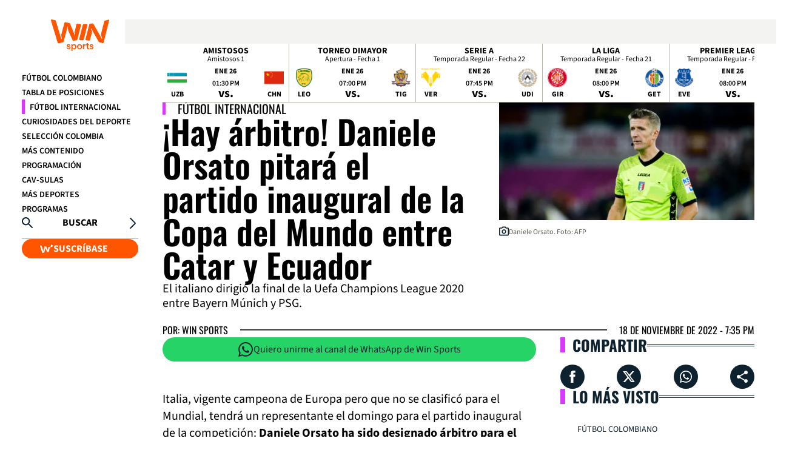

--- FILE ---
content_type: text/html; charset=utf-8
request_url: https://www.winsports.co/futbol-internacional/noticias/hay-arbitro-daniele-orsato-pitara-el-partido-inaugural-de-la-copa-del-mundo-entre-catar-y-ecuador-69087
body_size: 20633
content:
<!DOCTYPE html>
<html lang="es">
<head>
    <title>&#xA1;Hay &#xE1;rbitro! Daniele Orsato pitar&#xE1; el partido inaugural de la Copa del Mundo entre Catar y Ecuador</title>
    
    
    
            <noscript>
                <link rel="stylesheet" href="/__assets/assets/v1.0.0.0/desktop-post-standard-DeZ9XvCC.css" />
            </noscript>
            <link rel="preload" href="/__assets/assets/v1.0.0.0/desktop-post-standard-DeZ9XvCC.css" as="style" />
                <style>
                    @font-face{font-family:Oswald;font-style:normal;font-weight:200 700;font-display:swap;src:url(/__assets/assets/v1.0.0.0/fonts/TK3iWkUHHAIjg752FD8Ghe4-DLWmRmaW.woff2) format('woff2');unicode-range:U+0460-052F,U+1C80-1C8A,U+20B4,U+2DE0-2DFF,U+A640-A69F,U+FE2E-FE2F}@font-face{font-family:Oswald;font-style:normal;font-weight:200 700;font-display:swap;src:url(/__assets/assets/v1.0.0.0/fonts/TK3iWkUHHAIjg752HT8Ghe4-C8sJyxwB.woff2) format('woff2');unicode-range:U+0301,U+0400-045F,U+0490-0491,U+04B0-04B1,U+2116}@font-face{font-family:Oswald;font-style:normal;font-weight:200 700;font-display:swap;src:url(/__assets/assets/v1.0.0.0/fonts/TK3iWkUHHAIjg752Fj8Ghe4-Tdf5mmdl.woff2) format('woff2');unicode-range:U+0102-0103,U+0110-0111,U+0128-0129,U+0168-0169,U+01A0-01A1,U+01AF-01B0,U+0300-0301,U+0303-0304,U+0308-0309,U+0323,U+0329,U+1EA0-1EF9,U+20AB}@font-face{font-family:Oswald;font-style:normal;font-weight:200 700;font-display:swap;src:url(/__assets/assets/v1.0.0.0/fonts/TK3iWkUHHAIjg752Fz8Ghe4-Dj_1K-Kw.woff2) format('woff2');unicode-range:U+0100-02BA,U+02BD-02C5,U+02C7-02CC,U+02CE-02D7,U+02DD-02FF,U+0304,U+0308,U+0329,U+1D00-1DBF,U+1E00-1E9F,U+1EF2-1EFF,U+2020,U+20A0-20AB,U+20AD-20C0,U+2113,U+2C60-2C7F,U+A720-A7FF}@font-face{font-family:Oswald;font-style:normal;font-weight:200 700;font-display:swap;src:url(/__assets/assets/v1.0.0.0/fonts/TK3iWkUHHAIjg752GT8G-CzS3kehr.woff2) format('woff2');unicode-range:U+0000-00FF,U+0131,U+0152-0153,U+02BB-02BC,U+02C6,U+02DA,U+02DC,U+0304,U+0308,U+0329,U+2000-206F,U+20AC,U+2122,U+2191,U+2193,U+2212,U+2215,U+FEFF,U+FFFD}@font-face{font-family:'Source Sans 3';font-style:italic;font-weight:200 900;font-display:swap;src:url(/__assets/assets/v1.0.0.0/fonts/nwpMtKy2OAdR1K-IwhWudF-R3woqauLY1HY-Bmy0yRBR.woff2) format('woff2');unicode-range:U+0460-052F,U+1C80-1C8A,U+20B4,U+2DE0-2DFF,U+A640-A69F,U+FE2E-FE2F}@font-face{font-family:'Source Sans 3';font-style:italic;font-weight:200 900;font-display:swap;src:url(/__assets/assets/v1.0.0.0/fonts/nwpMtKy2OAdR1K-IwhWudF-R3woqY-LY1HY-BqzjwPnH.woff2) format('woff2');unicode-range:U+0301,U+0400-045F,U+0490-0491,U+04B0-04B1,U+2116}@font-face{font-family:'Source Sans 3';font-style:italic;font-weight:200 900;font-display:swap;src:url(/__assets/assets/v1.0.0.0/fonts/nwpMtKy2OAdR1K-IwhWudF-R3woqa-LY1HY-CsGuNfVR.woff2) format('woff2');unicode-range:U+1F00-1FFF}@font-face{font-family:'Source Sans 3';font-style:italic;font-weight:200 900;font-display:swap;src:url(/__assets/assets/v1.0.0.0/fonts/nwpMtKy2OAdR1K-IwhWudF-R3woqZOLY1HY-BfAgiArQ.woff2) format('woff2');unicode-range:U+0370-0377,U+037A-037F,U+0384-038A,U+038C,U+038E-03A1,U+03A3-03FF}@font-face{font-family:'Source Sans 3';font-style:italic;font-weight:200 900;font-display:swap;src:url(/__assets/assets/v1.0.0.0/fonts/nwpMtKy2OAdR1K-IwhWudF-R3woqaOLY1HY-DnchwVcj.woff2) format('woff2');unicode-range:U+0102-0103,U+0110-0111,U+0128-0129,U+0168-0169,U+01A0-01A1,U+01AF-01B0,U+0300-0301,U+0303-0304,U+0308-0309,U+0323,U+0329,U+1EA0-1EF9,U+20AB}@font-face{font-family:'Source Sans 3';font-style:italic;font-weight:200 900;font-display:swap;src:url(/__assets/assets/v1.0.0.0/fonts/nwpMtKy2OAdR1K-IwhWudF-R3woqaeLY1HY-B1mMy0tD.woff2) format('woff2');unicode-range:U+0100-02BA,U+02BD-02C5,U+02C7-02CC,U+02CE-02D7,U+02DD-02FF,U+0304,U+0308,U+0329,U+1D00-1DBF,U+1E00-1E9F,U+1EF2-1EFF,U+2020,U+20A0-20AB,U+20AD-20C0,U+2113,U+2C60-2C7F,U+A720-A7FF}@font-face{font-family:'Source Sans 3';font-style:italic;font-weight:200 900;font-display:swap;src:url(/__assets/assets/v1.0.0.0/fonts/nwpMtKy2OAdR1K-IwhWudF-R3woqZ-LY-Bg-PIjcQ.woff2) format('woff2');unicode-range:U+0000-00FF,U+0131,U+0152-0153,U+02BB-02BC,U+02C6,U+02DA,U+02DC,U+0304,U+0308,U+0329,U+2000-206F,U+20AC,U+2122,U+2191,U+2193,U+2212,U+2215,U+FEFF,U+FFFD}@font-face{font-family:'Source Sans 3';font-style:normal;font-weight:200 900;font-display:swap;src:url(/__assets/assets/v1.0.0.0/fonts/nwpStKy2OAdR1K-IwhWudF-R3wIaZfrc-DzyfIafT.woff2) format('woff2');unicode-range:U+0460-052F,U+1C80-1C8A,U+20B4,U+2DE0-2DFF,U+A640-A69F,U+FE2E-FE2F}@font-face{font-family:'Source Sans 3';font-style:normal;font-weight:200 900;font-display:swap;src:url(/__assets/assets/v1.0.0.0/fonts/nwpStKy2OAdR1K-IwhWudF-R3wsaZfrc-BMDVbyM7.woff2) format('woff2');unicode-range:U+0301,U+0400-045F,U+0490-0491,U+04B0-04B1,U+2116}@font-face{font-family:'Source Sans 3';font-style:normal;font-weight:200 900;font-display:swap;src:url(/__assets/assets/v1.0.0.0/fonts/nwpStKy2OAdR1K-IwhWudF-R3wMaZfrc-BWSLJLk6.woff2) format('woff2');unicode-range:U+1F00-1FFF}@font-face{font-family:'Source Sans 3';font-style:normal;font-weight:200 900;font-display:swap;src:url(/__assets/assets/v1.0.0.0/fonts/nwpStKy2OAdR1K-IwhWudF-R3wwaZfrc-C9H9m1vD.woff2) format('woff2');unicode-range:U+0370-0377,U+037A-037F,U+0384-038A,U+038C,U+038E-03A1,U+03A3-03FF}@font-face{font-family:'Source Sans 3';font-style:normal;font-weight:200 900;font-display:swap;src:url(/__assets/assets/v1.0.0.0/fonts/nwpStKy2OAdR1K-IwhWudF-R3wAaZfrc-C1uRvKPU.woff2) format('woff2');unicode-range:U+0102-0103,U+0110-0111,U+0128-0129,U+0168-0169,U+01A0-01A1,U+01AF-01B0,U+0300-0301,U+0303-0304,U+0308-0309,U+0323,U+0329,U+1EA0-1EF9,U+20AB}@font-face{font-family:'Source Sans 3';font-style:normal;font-weight:200 900;font-display:swap;src:url(/__assets/assets/v1.0.0.0/fonts/nwpStKy2OAdR1K-IwhWudF-R3wEaZfrc-C8iNium2.woff2) format('woff2');unicode-range:U+0100-02BA,U+02BD-02C5,U+02C7-02CC,U+02CE-02D7,U+02DD-02FF,U+0304,U+0308,U+0329,U+1D00-1DBF,U+1E00-1E9F,U+1EF2-1EFF,U+2020,U+20A0-20AB,U+20AD-20C0,U+2113,U+2C60-2C7F,U+A720-A7FF}@font-face{font-family:'Source Sans 3';font-style:normal;font-weight:200 900;font-display:swap;src:url(/__assets/assets/v1.0.0.0/fonts/nwpStKy2OAdR1K-IwhWudF-R3w8aZQ-BqRLTx4X.woff2) format('woff2');unicode-range:U+0000-00FF,U+0131,U+0152-0153,U+02BB-02BC,U+02C6,U+02DA,U+02DC,U+0304,U+0308,U+0329,U+2000-206F,U+20AC,U+2122,U+2191,U+2193,U+2212,U+2215,U+FEFF,U+FFFD}
                </style>
    
    <meta charset="utf-8" />
<meta http-equiv="x-ua-compatible" content="ie=edge">
<meta name="viewport" content="width=device-width, initial-scale=1.0">
<meta name="author" content="Win Sports" />
<meta name="version" content="0.3.6.0" />
	<meta name="description" content="El italiano dirigi&#xF3; la final de la Uefa Champions League 2020 entre Bayern M&#xFA;nich y PSG." />
	<meta name="keywords" content="Italia, FIFA, Copa Mundial, Mundial" />
	<meta name="news_keywords" content="Italia, FIFA, Copa Mundial, Mundial" />
	<link href="https://www.winsports.co/futbol-internacional/noticias/hay-arbitro-daniele-orsato-pitara-el-partido-inaugural-de-la-copa-del-mundo-entre-catar-y-ecuador-69087" rel="canonical">

	<meta name="robots" content="index, follow, max-image-preview:large">

            <meta name="twitter:card" content="summary_large_image" />
            <meta name="twitter:site" content="@WinSportsTV" />
            <meta name="twitter:creator" content="@WinSportsTV" />
            <meta name="twitter:title" content="&#xA1;Hay &#xE1;rbitro! Daniele Orsato pitar&#xE1; el partido inaugural de la Copa del Mundo entre Catar y Ecuador" />
            <meta name="twitter:description" content="El italiano dirigi&#xF3; la final de la Uefa Champions League 2020 entre Bayern M&#xFA;nich y PSG." />
            <meta name="twitter:image" content="https://files.winsports.co/assets/public/styles/large/public/2022-11/Orsato.png.webp?w=1280" />

    <meta property="og:site_name" content="Win Sports">
    <meta property="og:title" content="&#xA1;Hay &#xE1;rbitro! Daniele Orsato pitar&#xE1; el partido inaugural de la Copa del Mundo entre Catar y Ecuador" />
    <meta property="og:type" content="article" />
    <meta property="og:url" content="https://www.winsports.co/futbol-internacional/noticias/hay-arbitro-daniele-orsato-pitara-el-partido-inaugural-de-la-copa-del-mundo-entre-catar-y-ecuador-69087" />
    <meta property="og:image" content="https://files.winsports.co/assets/public/styles/large/public/2022-11/Orsato.png.webp?w=1280" />
    <meta property="og:image:type" content="image/jpeg" />
    <meta property="og:image:alt" content="&#xA1;Hay &#xE1;rbitro! Daniele Orsato pitar&#xE1; el partido inaugural de la Copa del Mundo entre Catar y Ecuador" />
    <meta property="og:image:width" content="0" />
    <meta property="og:image:height" content="0" />
    <meta property="og:description" content="El italiano dirigi&#xF3; la final de la Uefa Champions League 2020 entre Bayern M&#xFA;nich y PSG." />
    <meta property="og:locale" content="es_CO" />
    <!--Whatsapp-->
    <meta property="og:image" content="https://files.winsports.co/assets/public/styles/large/public/2022-11/Orsato.png.webp?w=400&amp;r=1_1" />
    <meta property="og:image:type" content="image/jpeg" />


<link rel="apple-touch-icon" sizes="180x180" href="/__assets/favicon-v2/apple-touch-icon.png">
<link rel="alternate icon" href="/__assets/favicon-v2/favicon.ico" sizes="16x16">
<link rel="icon" type="image/svg+xml" href="/__assets/favicon-v2/favicon.svg">
<meta name="theme-color" content="#ffffff">

	<script type="application/ld&#x2B;json">
		{"@id":"https://www.winsports.co/#publisher","name":"Win Sports","logo":{"url":"https://files.winsports.co/img/win-logo.png","width":320,"height":270,"@context":"http://schema.org","@type":"ImageObject"},"url":"https://www.winsports.co","sameAs":["https://x.com/WinSportsTV","https://www.facebook.com/WinSportsTv","https://www.youtube.com/@winsportstv","https://www.instagram.com/winsportstv"],"address":{"streetAddress":"Calle 11 # 65 - 51","addressLocality":"Bogotá D.C","postalCode":"111611","addressRegion":"Bogotá D.C","addressCountry":"CO","@context":"http://schema.org","@type":"PostalAddress"},"@context":"http://schema.org","@type":"NewsMediaOrganization"}
	</script>
	<script type="application/ld&#x2B;json">
		{"itemListElement":[{"position":1,"name":"Fútbol Internacional","item":"https://www.winsports.co/futbol-internacional/noticias","@context":"http://schema.org","@type":"ListItem"},{"position":2,"name":"¡Hay árbitro! Daniele Orsato pitará el partido inaugural de la Copa del Mundo entre Catar y Ecuador","@context":"http://schema.org","@type":"ListItem"}],"@context":"http://schema.org","@type":"BreadcrumbList"}
	</script>
	<script type="application/ld&#x2B;json">
		{"headline":"¡Hay árbitro! Daniele Orsato pitará el partido inaugural de la Copa del Mundo entre Catar y Ecuador","articleSection":"Fútbol Internacional","datePublished":"2022-11-18T14:35:00-05:00","dateModified":"2022-11-18T14:35:00-05:00","description":"El italiano dirigió la final de la Uefa Champions League 2020 entre Bayern Múnich y PSG.","publisher":{"@id":"https://www.winsports.co/#publisher"},"image":[{"url":"https://files.winsports.co/assets/public/styles/large/public/2022-11/Orsato.png.webp","width":0,"height":0,"caption":"Daniele Orsato. Foto: AFP","@context":"http://schema.org","@type":"ImageObject"}],"author":[{"@id":"https://www.winsports.co/#publisher","name":"Win Sports","logo":{"url":"https://files.winsports.co/img/win-logo.png","width":320,"height":270,"@context":"http://schema.org","@type":"ImageObject"},"url":"https://www.winsports.co","sameAs":["https://x.com/WinSportsTV","https://www.facebook.com/WinSportsTv","https://www.youtube.com/@winsportstv","https://www.instagram.com/winsportstv"],"address":{"streetAddress":"Calle 11 # 65 - 51","addressLocality":"Bogotá D.C","postalCode":"111611","addressRegion":"Bogotá D.C","addressCountry":"CO","@context":"http://schema.org","@type":"PostalAddress"},"@context":"http://schema.org","@type":"NewsMediaOrganization"}],"wordCount":228,"url":"https://www.winsports.co/futbol-internacional/noticias/hay-arbitro-daniele-orsato-pitara-el-partido-inaugural-de-la-copa-del-mundo-entre-catar-y-ecuador-69087","mainEntityOfPage":"https://www.winsports.co/futbol-internacional/noticias/hay-arbitro-daniele-orsato-pitara-el-partido-inaugural-de-la-copa-del-mundo-entre-catar-y-ecuador-69087","@context":"http://schema.org","@type":"NewsArticle"}
	</script>

    
    <!-- Google Tag Manager -->
    <script>
        (function (w, d, s, l, i) {
            w[l] = w[l] || []; w[l].push({
                'gtm.start':
                    new Date().getTime(), event: 'gtm.js'
            }); var f = d.getElementsByTagName(s)[0],
                j = d.createElement(s), dl = l != 'dataLayer' ? '&l=' + l : ''; j.async = true; j.src =
                    'https://www.googletagmanager.com/gtm.js?id=' + i + dl; f.parentNode.insertBefore(j, f);
        })(window, document, 'script', 'dataLayer', 'GTM-WQXMVPG');</script>
    <!-- End Google Tag Manager -->

        <link rel="preconnect" href="https://tags.crwdcntrl.net">
    <link rel="preconnect" href="https://bcp.crwdcntrl.net">
    <link rel="preconnect" href="https://c.ltmsphrcl.net">
    <link rel="dns-prefetch" href="https://tags.crwdcntrl.net">
    <link rel="dns-prefetch" href="https://bcp.crwdcntrl.net">
    <link rel="dns-prefetch" href="https://c.ltmsphrcl.net">
    <script>
        ! function() {
          var lotameClientId = '17321';
          var lotameTagInput = {
              data: {},
              config: {
                clientId: Number(17321)
              }
          };

          // Lotame initialization
          var lotameConfig = lotameTagInput.config || {};
          var namespace = window['lotame_' + lotameConfig.clientId] = {};
          namespace.config = lotameConfig;
          namespace.data = lotameTagInput.data || {};
          namespace.cmd = namespace.cmd || [];
        } ();
    </script>
    <script async src="https://tags.crwdcntrl.net/lt/c/17321/lt.min.js"></script>

</head>
<body>
        <!-- Google Tag Manager (noscript) -->
        <noscript>
            <iframe src="https://www.googletagmanager.com/ns.html?id=GTM-WQXMVPG"
                    height="0" width="0" style="display:none;visibility:hidden" title="ga"></iframe>
        </noscript>
        <!-- End Google Tag Manager (noscript) -->
    <style id="loading-styles">
	.loading_screen {
		background: linear-gradient(to bottom, #f9f9f9 10%, #eeeff3 100%);
		left: 0;
		height: 100%;
		position: fixed;
		top: 0;
		width: 100%;
		z-index: 10000;
		display: flex;
		flex-direction: column;
		justify-content: center;
		align-items: center;
	}

		.loading_screen .icon-logocolores {
			height: 80px;
			width: auto;
			fill: #555;
		}

	.loader {
		width: 8px;
		height: 8px;
		border-radius: 50%;
		display: block;
		margin: 15px auto;
		position: relative;
		color: #555;
		box-sizing: border-box;
		animation: animloader 750ms linear infinite alternate;
	}

	@keyframes animloader {
		0% {
			box-shadow: -38px -12px, -14px 0, 14px 0, 38px 0;
		}

		33% {
			box-shadow: -38px 0px, -14px -12px, 14px 0, 38px 0;
		}

		66% {
			box-shadow: -38px 0px, -14px 0, 14px -12px, 38px 0;
		}

		100% {
			box-shadow: -38px 0, -14px 0, 14px 0, 38px -12px;
		}
	}

</style>
<style id="hide-principal">
	#principal-html {
		display: none;
	}
</style>

<div class="loading_screen">
	<svg class="icon-logocolores" width="1890" height="1024" viewBox="0 0 1890 1024" preserveAspectRatio="xMinYMin" aria-hidden="true" focusable="false"><use href="#icon-logocolores"></use></svg>
	<span class="loader"></span>
</div>
<script>
	var loadingRemoved = false;
	var cleanLoading = function () {
		if (!loadingRemoved) {
			loadingRemoved = true;
			document.getElementById('hide-principal').remove();
			document.getElementsByClassName('loading_screen')[0].remove();
		}
	}
</script>
    <div id="principal-html">
        <div class="body" class="p-std">
            <div>
    <header>
        <header-icon></header-icon>
        <os defer>
            <nav>
                <ul class="categories-container">
                            <li ><a href="/futbol-colombiano/noticias">F&#xFA;tbol Colombiano</a></li>
                            <li ><a href="/futbol-colombiano/liga-dimayor/posiciones">Tabla de Posiciones</a></li>
                            <li class="active"><a href="/futbol-internacional/noticias">F&#xFA;tbol Internacional</a></li>
                            <li ><a href="/curiosidades-del-deporte/noticias">Curiosidades del deporte</a></li>
                            <li ><a href="/seleccion-colombia/noticias">Selecci&#xF3;n Colombia</a></li>
                            <li ><a href="/mas-contenido/noticias">M&#xE1;s Contenido</a></li>
                            <li ><a href="/programacion">Programaci&#xF3;n</a></li>
                            <li ><a href="/cav-sulas/noticias">CAV-SULAS</a></li>
                            <li ><a href="/mas-deportes/noticias">M&#xE1;s Deportes</a></li>
                            <li ><a href="/programas">Programas</a></li>
                </ul>

            </nav>
        </os>
        <search-box></search-box>
            <a href="https://winplay.co/plans?utm_source=winsports.co" class="btn primary icon" target="_blank" rel="nofollow">
                <svg class="icon-winplay" width="1546" height="1024" viewBox="0 0 1546 1024" preserveAspectRatio="xMinYMin" aria-hidden="true" focusable="false"><use href="#icon-winplay"></use></svg> SUSCRÍBASE
            </a>
    </header>
</div> 
            <main class="wrapper-main">
                <section class="match-bar-section" v-bind:class="{compact: scrollPosition > 400, hide: scrollPosition > 400 && scrollDirection == 'down' }">
    <div id="gpt-ad-309" class="ad scorebar"></div>
    <match-bar-scroll></match-bar-scroll>
    <hr />
</section>
                
<div id="gpt-ad-90" class="ad topbanner"></div>


    
<section class="post-opening">
    <div class="info-post">
        <span class="category">F&#xFA;tbol Internacional</span>
        <h1 class="title">&#xA1;Hay &#xE1;rbitro! Daniele Orsato pitar&#xE1; el partido inaugural de la Copa del Mundo entre Catar y Ecuador</h1>
        <p class="lead">El italiano dirigi&#xF3; la final de la Uefa Champions League 2020 entre Bayern M&#xFA;nich y PSG.</p>
    </div>
    <figure class="img-opening">
        
    <img loading="eager"
         alt="Daniele Orsato. Foto: AFP"
         title="Daniele Orsato. Foto: AFP"
         src="https://files.winsports.co/assets/public/styles/large/public/2022-11/Orsato.png.webp?w=640"
         height="1080"
         width="1920"
         onerror="this.src='data:image/svg+xml,%3Csvg xmlns=\'http://www.w3.org/2000/svg\' viewBox=\'0 0 1920 1080\'%3E%3C/svg%3E'" />
    <noscript>
        <img loading="eager"
             alt="Daniele Orsato. Foto: AFP"
             title="Daniele Orsato. Foto: AFP"
             src="https://files.winsports.co/assets/public/styles/large/public/2022-11/Orsato.png.webp?w=640"
             height="1080"
             width="1920" />
    </noscript>

            <figcaption>
                <svg class="icon-camera" width="1024" height="1024" viewBox="0 0 1024 1024" preserveAspectRatio="xMinYMin" aria-hidden="true" focusable="false"><use href="#icon-camera"></use></svg> <span>Daniele Orsato. Foto: AFP</span>
            </figcaption>
    </figure>
    <div class="info-author">
        <span class="author">Por: Win Sports</span>
        <hr />
        <format-date class="date" :date="1668800100000" format="DD [de] MMMM [de] YYYY - h:mm a"></format-date>
    </div>
</section>


<article class="fold">
    <div class="fc">
        <div class="post-content">
    <a class="btn-whatssap" href="https://whatsapp.com/channel/0029Va4HxmL4tRroa0ibiR0D" target="_blank" rel="nofollow">
        <svg class="icon-whatsapp" width="1024" height="1024" viewBox="0 0 1024 1024" preserveAspectRatio="xMinYMin" aria-hidden="true" focusable="false"><use href="#icon-whatsapp"></use></svg> Quiero unirme al canal de WhatsApp de Win Sports
    </a>
            
<p>Italia, vigente campeona de Europa pero que no se clasificó para el Mundial, tendrá un representante el domingo para el partido inaugural de la competición: <strong>Daniele Orsato ha sido designado árbitro para el encuentro entre Catar y Ecuador, anunció la FIFA este viernes.</strong></p><p><a href="/futbol-internacional/noticias/mal-presagio-belgica-perdio-con-egipto-en-un-amistoso-antes-del-mundial-69086" target="_blank"><em><strong>¿Mal presagio? Bélgica perdió con Egipto en un amistoso antes del Mundial</strong></em></a></p><p><em><strong><a href="https://www.winsportsonline.com/plans?utm_source=WINSPORTSCO&amp;utm_medium=NOTAS&amp;utm_campaign=PAGINA&amp;_gl=1*1ns5vyx*_ga*NzAwMjg1MzMuMTU5MTY1NzQxMQ..*_ga_T81QCG9DQL*MTY1NTU5MzY2NS43LjEuMTY1NTU5NzQxMi42MA..*_ga_QD4TLL96E9*MTY1NTU5MzY2NS43LjEuMTY1NTU5NzQxMi42MA.." target="_blank">¿Quieres ver los partidos del fútbol colombiano desde cualquier lugar? Suscríbete aquí a Win Sports Online</a></strong></em></p><p><strong>El árbitro italiano de 46 años arbitró la final de la Liga de Campeones de 2020, que el Bayern de Múnich ganó al París SG</strong> en Lisboa (1-0).&nbsp;</p><p><strong>También estuvo presente hace cuatro años en el pasado Mundial </strong>celebrado en Rusia, donde tampoco estuvo Italia, a cargo de la asistencia por video (VAR).</p><p><strong>Orsato tiene licencia de la FIFA desde 2010.</strong></p><p><strong>Catar y Ecuador se enfrentarán el domingo a las 19H00 hora local (16H00 GMT) </strong>en el estadio Al Bayt de Doha.</p><p>El país anfitrión, que juega su primer Mundial, y Ecuador, que participa por cuarta vez, <strong>están en el grupo A junto a Senegal y Holanda.&nbsp;</strong></p><p><strong>Italia es uno de los grandes ausentes de este Mundial.</strong></p><p><strong>La 'Azzurra' fue eliminada en la repesca por Macedonia del Norte </strong>y no participa desde 2014 en un Mundial, competición en la que se ha proclamado campeona cuatro veces en la historia de la competición (1934, 1938, 1982 y 2006).</p>            
            


                <a class="btn-googlenews" href="https://news.google.com/publications/CAAqBwgKMKeMyQsw56fgAw?hl=es-419&amp;gl=CO&amp;ceid=CO%3Aes-419" target="_blank" rel="nofollow">
        <img src="https://files.winsports.co/icons/googlenews.svg" alt="Google News" /> Síguenos en Google News
    </a>

        </div>
        
    <section class="tags-rel">
        <div class="win-title">
            <h2 class="title">
                Temas Relacionados
            </h2>
            <hr />
        </div>
        <div class="wrap">
                <a class="btn tag" href="/etiquetas/italia">
                    <svg class="icon-tag" width="1024" height="1024" viewBox="0 0 1024 1024" preserveAspectRatio="xMinYMin" aria-hidden="true" focusable="false"><use href="#icon-tag"></use></svg>
                    <h3>Italia</h3>
                </a>
                <a class="btn tag" href="/etiquetas/fifa">
                    <svg class="icon-tag" width="1024" height="1024" viewBox="0 0 1024 1024" preserveAspectRatio="xMinYMin" aria-hidden="true" focusable="false"><use href="#icon-tag"></use></svg>
                    <h3>FIFA</h3>
                </a>
                <a class="btn tag" href="/etiquetas/copa-mundial">
                    <svg class="icon-tag" width="1024" height="1024" viewBox="0 0 1024 1024" preserveAspectRatio="xMinYMin" aria-hidden="true" focusable="false"><use href="#icon-tag"></use></svg>
                    <h3>Copa Mundial</h3>
                </a>
                <a class="btn tag" href="/etiquetas/mundial">
                    <svg class="icon-tag" width="1024" height="1024" viewBox="0 0 1024 1024" preserveAspectRatio="xMinYMin" aria-hidden="true" focusable="false"><use href="#icon-tag"></use></svg>
                    <h3>Mundial</h3>
                </a>
        </div>
    </section>


        <div class="taboola-module">
    <div class="win-title">
        <h2 class="title">Contenido Promocionado</h2>
        <hr />
    </div>
    <div class="taboola taboola-below lazyload"></div>
</div>

        <div id="gpt-ad-95" class="ad leaderboard"></div>
        
    <section class="shared-more-content">
        <div class="win-title">
            <h2 class="title"><a href="/futbol-internacional/noticias"> M&#xE1;s de F&#xFA;tbol Internacional</a></h2>
            <hr />
        </div>

<a href="/futbol-internacional/noticias/santos-borre-y-carlos-gomez-envian-mensaje-a-lorenzo-con-golazos-404072" class="post-2 ">
    <div class="card">
            <div class="img-wrap">
                    <span class="icon-format ">
                        
                    </span>
                
    <img class="lazyload"
         alt="Golazos de Rafael Santos Borre y Carlos Andres Gomez en Brasil - AFP"
         title="Golazos de Rafael Santos Borre y Carlos Andres Gomez en Brasil - AFP"
         data-src="https://files.winsports.co/cms/2026/01/25225310/Golazos-de-Rafael-Santos-Borre-y-Carlos-Andres-Gomez-en-Brasil-AFP.jpg"
         src="data:image/svg+xml,%3Csvg xmlns='http://www.w3.org/2000/svg' viewBox='0 0 1920 1080'%3E%3C/svg%3E"
         height="1080"
         width="1920"
         onerror="this.src='data:image/svg+xml,%3Csvg xmlns=\'http://www.w3.org/2000/svg\' viewBox=\'0 0 1920 1080\'%3E%3C/svg%3E'" />
    <noscript>
        <img loading="lazy"
             alt="Golazos de Rafael Santos Borre y Carlos Andres Gomez en Brasil - AFP"
             title="Golazos de Rafael Santos Borre y Carlos Andres Gomez en Brasil - AFP"
             src="https://files.winsports.co/cms/2026/01/25225310/Golazos-de-Rafael-Santos-Borre-y-Carlos-Andres-Gomez-en-Brasil-AFP.jpg?w=480"
             height="1080"
             width="1920" />
    </noscript>

            </div>
        <h3 class="title">Santos Borr&#xE9; y Carlos G&#xF3;mez env&#xED;an mensaje a Lorenzo con golazos</h3>
    </div>
</a>
<a href="/futbol-internacional/noticias/yerry-mina-figura-en-valiosa-victoria-de-cagliari-a-fiorentina-404040" class="post-2 ">
    <div class="card">
            <div class="img-wrap">
                    <span class="icon-format ">
                        
                    </span>
                
    <img class="lazyload"
         alt="Yerry Mina recibe elogios por partidazo en triunfo de Cagliari sobre Fiorentina - @CagliariCalcio"
         title="Yerry Mina recibe elogios por partidazo en triunfo de Cagliari sobre Fiorentina - @CagliariCalcio"
         data-src="https://files.winsports.co/cms/2026/01/25203312/Yerry-Mina-recibe-elogios-por-partidazo-en-triunfo-de-Cagliari-sobre-Fiorentina-%40CagliariCalcio.jpg"
         src="data:image/svg+xml,%3Csvg xmlns='http://www.w3.org/2000/svg' viewBox='0 0 1920 1080'%3E%3C/svg%3E"
         height="1080"
         width="1920"
         onerror="this.src='data:image/svg+xml,%3Csvg xmlns=\'http://www.w3.org/2000/svg\' viewBox=\'0 0 1920 1080\'%3E%3C/svg%3E'" />
    <noscript>
        <img loading="lazy"
             alt="Yerry Mina recibe elogios por partidazo en triunfo de Cagliari sobre Fiorentina - @CagliariCalcio"
             title="Yerry Mina recibe elogios por partidazo en triunfo de Cagliari sobre Fiorentina - @CagliariCalcio"
             src="https://files.winsports.co/cms/2026/01/25203312/Yerry-Mina-recibe-elogios-por-partidazo-en-triunfo-de-Cagliari-sobre-Fiorentina-%40CagliariCalcio.jpg?w=480"
             height="1080"
             width="1920" />
    </noscript>

            </div>
        <h3 class="title">Yerry Mina, figura en valiosa victoria de Cagliari a Fiorentina</h3>
    </div>
</a>
<a href="/futbol-internacional/noticias/santiago-arias-estaria-muy-cerca-de-llegar-a-su-nuevo-club-403988" class="post-2 ">
    <div class="card">
            <div class="img-wrap">
                    <span class="icon-format ">
                        
                    </span>
                
    <img class="lazyload"
         alt="Santiago Arias tendr&#xED;a todo listo con su nuevo club"
         title="Santiago Arias tendr&#xED;a todo listo con su nuevo club"
         data-src="https://files.winsports.co/cms/2026/01/25185440/Santiago-Arias-tendria-todo-listo-con-su-nuevo-club.jpg"
         src="data:image/svg+xml,%3Csvg xmlns='http://www.w3.org/2000/svg' viewBox='0 0 1920 1080'%3E%3C/svg%3E"
         height="1080"
         width="1920"
         onerror="this.src='data:image/svg+xml,%3Csvg xmlns=\'http://www.w3.org/2000/svg\' viewBox=\'0 0 1920 1080\'%3E%3C/svg%3E'" />
    <noscript>
        <img loading="lazy"
             alt="Santiago Arias tendr&#xED;a todo listo con su nuevo club"
             title="Santiago Arias tendr&#xED;a todo listo con su nuevo club"
             src="https://files.winsports.co/cms/2026/01/25185440/Santiago-Arias-tendria-todo-listo-con-su-nuevo-club.jpg?w=480"
             height="1080"
             width="1920" />
    </noscript>

            </div>
        <h3 class="title">Santiago Arias estar&#xED;a muy cerca de llegar a su nuevo club</h3>
    </div>
</a>    </section>

        <div id="gpt-ad-96" class="ad leaderboard"></div>
        
    <section class="shared-videos">
        <div class="win-title">
            <h2 class="title"><a href="/videos">Videos</a></h2>
            <hr />
            <a class="view-more" href="/videos">
                Más videos
                <svg class="icon-arrow" width="1024" height="1024" viewBox="0 0 1024 1024" preserveAspectRatio="xMinYMin" aria-hidden="true" focusable="false"><use href="#icon-arrow"></use></svg>
            </a>
        </div>
        <div id="gpt-ad-89" class="ad videosbar"></div>

<a href="/futbol-colombiano/noticias/en-vivo-deportivo-cali-vs-medellin-minuto-a-minuto-y-goles-fecha-2-403706" class="post-1 ">
    
    <img class="lazyload"
         alt="Deportivo Cali consigui&#xF3; una importante victoria ante Medell&#xED;n"
         title="Deportivo Cali consigui&#xF3; una importante victoria ante Medell&#xED;n"
         data-src="https://files.winsports.co/cms/2026/01/24201924/Deportivo-Cali-consiguio-una-importante-victoria-ante-Medellin.jpg"
         src="data:image/svg+xml,%3Csvg xmlns='http://www.w3.org/2000/svg' viewBox='0 0 1920 1080'%3E%3C/svg%3E"
         height="1080"
         width="1920"
         onerror="this.src='data:image/svg+xml,%3Csvg xmlns=\'http://www.w3.org/2000/svg\' viewBox=\'0 0 1920 1080\'%3E%3C/svg%3E'" />
    <noscript>
        <img loading="lazy"
             alt="Deportivo Cali consigui&#xF3; una importante victoria ante Medell&#xED;n"
             title="Deportivo Cali consigui&#xF3; una importante victoria ante Medell&#xED;n"
             src="https://files.winsports.co/cms/2026/01/24201924/Deportivo-Cali-consiguio-una-importante-victoria-ante-Medellin.jpg?w=480"
             height="1080"
             width="1920" />
    </noscript>

    <div class="overlay"></div>
    <div class="info">
        <svg class="icon-play" width="1024" height="1024" viewBox="0 0 1024 1024" preserveAspectRatio="xMinYMin" aria-hidden="true" focusable="false"><use href="#icon-play"></use></svg>
            <div class="kicker">F&#xFA;tbol Colombiano</div>
        <h3 class="title">Deportivo Cali hizo respetar su casa ante Independiente Medell&#xED;n</h3>
            <div class="lead">Deportivo Cali recibió en su casa a Independiente Medellín por la segunda fecha de la Liga BetPlay.</div>
    </div>
</a>


<a href="/futbol-colombiano/noticias/en-vivo-llaneros-vs-bucaramanga-minuto-a-minuto-y-goles-fecha-2-403647" class="post-2 ">
    <div class="card">
            <div class="img-wrap">
                    <span class="icon-format ">
                        <svg class="icon-play" width="1024" height="1024" viewBox="0 0 1024 1024" preserveAspectRatio="xMinYMin" aria-hidden="true" focusable="false"><use href="#icon-play"></use></svg>
                    </span>
                
    <img class="lazyload"
         alt="Llaneros y Bucaramanga igualaron por la fecha 2 - VizzorImage"
         title="Llaneros y Bucaramanga igualaron por la fecha 2 - VizzorImage"
         data-src="https://files.winsports.co/cms/2026/01/24180330/Llaneros-y-Bucaramanga-igualaron-por-la-fecha-2-VizzorImage.jpg"
         src="data:image/svg+xml,%3Csvg xmlns='http://www.w3.org/2000/svg' viewBox='0 0 1920 1080'%3E%3C/svg%3E"
         height="1080"
         width="1920"
         onerror="this.src='data:image/svg+xml,%3Csvg xmlns=\'http://www.w3.org/2000/svg\' viewBox=\'0 0 1920 1080\'%3E%3C/svg%3E'" />
    <noscript>
        <img loading="lazy"
             alt="Llaneros y Bucaramanga igualaron por la fecha 2 - VizzorImage"
             title="Llaneros y Bucaramanga igualaron por la fecha 2 - VizzorImage"
             src="https://files.winsports.co/cms/2026/01/24180330/Llaneros-y-Bucaramanga-igualaron-por-la-fecha-2-VizzorImage.jpg?w=480"
             height="1080"
             width="1920" />
    </noscript>

            </div>
            <div class="kicker">
                F&#xFA;tbol Colombiano
            </div>
        <h3 class="title">Con gol de Pons, Bucaramanga rescat&#xF3; el empate de casa de Llaneros</h3>
    </div>
</a>
<a href="/futbol-colombiano/noticias/leonel-alvarez-estallo-contra-el-estado-de-la-cancha-de-llaneros-403802" class="post-2 ">
    <div class="card">
            <div class="img-wrap">
                    <span class="icon-format ">
                        <svg class="icon-play" width="1024" height="1024" viewBox="0 0 1024 1024" preserveAspectRatio="xMinYMin" aria-hidden="true" focusable="false"><use href="#icon-play"></use></svg>
                    </span>
                
    <img class="lazyload"
         alt="Leonel &#xC1;lvarez estall&#xF3; contra el estado de la cancha de Llaneros - VizzorImage"
         title="Leonel &#xC1;lvarez estall&#xF3; contra el estado de la cancha de Llaneros - VizzorImage"
         data-src="https://files.winsports.co/cms/2026/01/24212724/Leonel-Alvarez-estallo-contra-el-estado-de-la-cancha-de-Llaneros-VizzorImage.jpg"
         src="data:image/svg+xml,%3Csvg xmlns='http://www.w3.org/2000/svg' viewBox='0 0 1920 1080'%3E%3C/svg%3E"
         height="1080"
         width="1920"
         onerror="this.src='data:image/svg+xml,%3Csvg xmlns=\'http://www.w3.org/2000/svg\' viewBox=\'0 0 1920 1080\'%3E%3C/svg%3E'" />
    <noscript>
        <img loading="lazy"
             alt="Leonel &#xC1;lvarez estall&#xF3; contra el estado de la cancha de Llaneros - VizzorImage"
             title="Leonel &#xC1;lvarez estall&#xF3; contra el estado de la cancha de Llaneros - VizzorImage"
             src="https://files.winsports.co/cms/2026/01/24212724/Leonel-Alvarez-estallo-contra-el-estado-de-la-cancha-de-Llaneros-VizzorImage.jpg?w=480"
             height="1080"
             width="1920" />
    </noscript>

            </div>
            <div class="kicker">
                F&#xFA;tbol Colombiano
            </div>
        <h3 class="title">Leonel &#xC1;lvarez estall&#xF3; contra el estado de la cancha de Llaneros</h3>
    </div>
</a>
<a href="/futbol-colombiano/noticias/en-vivo-santa-fe-vs-junior-minuto-a-minuto-y-goles-superliga-vuelta-402975" class="post-2 ">
    <div class="card">
            <div class="img-wrap">
                    <span class="icon-format ">
                        <svg class="icon-play" width="1024" height="1024" viewBox="0 0 1024 1024" preserveAspectRatio="xMinYMin" aria-hidden="true" focusable="false"><use href="#icon-play"></use></svg>
                    </span>
                
    <img class="lazyload"
         alt="Santa Fe celebr&#xF3; su quinto t&#xED;tulo de Superliga ante Junior - Win Sports"
         title="Santa Fe celebr&#xF3; su quinto t&#xED;tulo de Superliga ante Junior - Win Sports"
         data-src="https://files.winsports.co/cms/2026/01/21212535/SANTA-FE-SUPERLIGA-WEB.png"
         src="data:image/svg+xml,%3Csvg xmlns='http://www.w3.org/2000/svg' viewBox='0 0 1920 1080'%3E%3C/svg%3E"
         height="1080"
         width="1920"
         onerror="this.src='data:image/svg+xml,%3Csvg xmlns=\'http://www.w3.org/2000/svg\' viewBox=\'0 0 1920 1080\'%3E%3C/svg%3E'" />
    <noscript>
        <img loading="lazy"
             alt="Santa Fe celebr&#xF3; su quinto t&#xED;tulo de Superliga ante Junior - Win Sports"
             title="Santa Fe celebr&#xF3; su quinto t&#xED;tulo de Superliga ante Junior - Win Sports"
             src="https://files.winsports.co/cms/2026/01/21212535/SANTA-FE-SUPERLIGA-WEB.png?w=480"
             height="1080"
             width="1920" />
    </noscript>

            </div>
            <div class="kicker">
                F&#xFA;tbol Colombiano
            </div>
        <h3 class="title">Santa Fe se corona campe&#xF3;n de la Superliga BetPlay 2026 vs. Junior</h3>
    </div>
</a>    </section>

        <div id="gpt-ad-97" class="ad leaderboard"></div>
        
    <section class="colombian-teams">
        <div class="win-title">
            <h2 class="title">Lo mejor de tu equipo</h2>
            <hr />
        </div>
        <Carousel class="list" :autoplay="3000" :items-to-show="7" :transition="1500" :items-to-scroll="7" :touch-drag="false" snap-align="center-even" :wrap-around='true'>
                <Slide class="slide">
                        <a class="team" href="/futbol-colombiano/equipos/deportes-tolima">
                            
    <img class="lazyload opta square" 
        alt="Deportes Tolima" 
        title="Deportes Tolima" 
        data-src="https://omo.akamai.opta.net/image.php?secure=true&amp;h=omo.akamai.opta.net&amp;sport=football&amp;entity=team&amp;description=badges&amp;dimensions=65&amp;id=2674"
        src="data:image/svg+xml,%3Csvg xmlns='http://www.w3.org/2000/svg' viewBox='0 0 65 65'%3E%3C/svg%3E" 
        height="65"
        width="65"
        onerror="this.src='data:image/svg+xml,%3Csvg xmlns=\'http://www.w3.org/2000/svg\' viewBox=\'0 0 65 65\'%3E%3C/svg%3E'" />

                        </a>
                        <a class="team" href="/futbol-colombiano/equipos/america-de-cali">
                            
    <img class="lazyload opta square" 
        alt="Am&#xE9;rica de Cali" 
        title="Am&#xE9;rica de Cali" 
        data-src="https://omo.akamai.opta.net/image.php?secure=true&amp;h=omo.akamai.opta.net&amp;sport=football&amp;entity=team&amp;description=badges&amp;dimensions=65&amp;id=2288"
        src="data:image/svg+xml,%3Csvg xmlns='http://www.w3.org/2000/svg' viewBox='0 0 65 65'%3E%3C/svg%3E" 
        height="65"
        width="65"
        onerror="this.src='data:image/svg+xml,%3Csvg xmlns=\'http://www.w3.org/2000/svg\' viewBox=\'0 0 65 65\'%3E%3C/svg%3E'" />

                        </a>
                </Slide>
                <Slide class="slide">
                        <a class="team" href="/futbol-colombiano/equipos/deportivo-pasto">
                            
    <img class="lazyload opta square" 
        alt="Deportivo Pasto" 
        title="Deportivo Pasto" 
        data-src="https://omo.akamai.opta.net/image.php?secure=true&amp;h=omo.akamai.opta.net&amp;sport=football&amp;entity=team&amp;description=badges&amp;dimensions=65&amp;id=2287"
        src="data:image/svg+xml,%3Csvg xmlns='http://www.w3.org/2000/svg' viewBox='0 0 65 65'%3E%3C/svg%3E" 
        height="65"
        width="65"
        onerror="this.src='data:image/svg+xml,%3Csvg xmlns=\'http://www.w3.org/2000/svg\' viewBox=\'0 0 65 65\'%3E%3C/svg%3E'" />

                        </a>
                        <a class="team" href="/futbol-colombiano/equipos/llaneros">
                            
    <img class="lazyload opta square" 
        alt="Llaneros" 
        title="Llaneros" 
        data-src="https://omo.akamai.opta.net/image.php?secure=true&amp;h=omo.akamai.opta.net&amp;sport=football&amp;entity=team&amp;description=badges&amp;dimensions=65&amp;id=7684"
        src="data:image/svg+xml,%3Csvg xmlns='http://www.w3.org/2000/svg' viewBox='0 0 65 65'%3E%3C/svg%3E" 
        height="65"
        width="65"
        onerror="this.src='data:image/svg+xml,%3Csvg xmlns=\'http://www.w3.org/2000/svg\' viewBox=\'0 0 65 65\'%3E%3C/svg%3E'" />

                        </a>
                </Slide>
                <Slide class="slide">
                        <a class="team" href="/futbol-colombiano/equipos/once-caldas">
                            
    <img class="lazyload opta square" 
        alt="Once Caldas" 
        title="Once Caldas" 
        data-src="https://omo.akamai.opta.net/image.php?secure=true&amp;h=omo.akamai.opta.net&amp;sport=football&amp;entity=team&amp;description=badges&amp;dimensions=65&amp;id=2286"
        src="data:image/svg+xml,%3Csvg xmlns='http://www.w3.org/2000/svg' viewBox='0 0 65 65'%3E%3C/svg%3E" 
        height="65"
        width="65"
        onerror="this.src='data:image/svg+xml,%3Csvg xmlns=\'http://www.w3.org/2000/svg\' viewBox=\'0 0 65 65\'%3E%3C/svg%3E'" />

                        </a>
                        <a class="team" href="/futbol-colombiano/equipos/atletico-bucaramanga">
                            
    <img class="lazyload opta square" 
        alt="Atl&#xE9;tico Bucaramanga" 
        title="Atl&#xE9;tico Bucaramanga" 
        data-src="https://omo.akamai.opta.net/image.php?secure=true&amp;h=omo.akamai.opta.net&amp;sport=football&amp;entity=team&amp;description=badges&amp;dimensions=65&amp;id=2669"
        src="data:image/svg+xml,%3Csvg xmlns='http://www.w3.org/2000/svg' viewBox='0 0 65 65'%3E%3C/svg%3E" 
        height="65"
        width="65"
        onerror="this.src='data:image/svg+xml,%3Csvg xmlns=\'http://www.w3.org/2000/svg\' viewBox=\'0 0 65 65\'%3E%3C/svg%3E'" />

                        </a>
                </Slide>
                <Slide class="slide">
                        <a class="team" href="/futbol-colombiano/equipos/fortaleza">
                            
    <img class="lazyload opta square" 
        alt="Fortaleza" 
        title="Fortaleza" 
        data-src="https://omo.akamai.opta.net/image.php?secure=true&amp;h=omo.akamai.opta.net&amp;sport=football&amp;entity=team&amp;description=badges&amp;dimensions=65&amp;id=7682"
        src="data:image/svg+xml,%3Csvg xmlns='http://www.w3.org/2000/svg' viewBox='0 0 65 65'%3E%3C/svg%3E" 
        height="65"
        width="65"
        onerror="this.src='data:image/svg+xml,%3Csvg xmlns=\'http://www.w3.org/2000/svg\' viewBox=\'0 0 65 65\'%3E%3C/svg%3E'" />

                        </a>
                        <a class="team" href="/futbol-colombiano/equipos/atletico-nacional">
                            
    <img class="lazyload opta square" 
        alt="Atl&#xE9;tico Nacional" 
        title="Atl&#xE9;tico Nacional" 
        data-src="https://omo.akamai.opta.net/image.php?secure=true&amp;h=omo.akamai.opta.net&amp;sport=football&amp;entity=team&amp;description=badges&amp;dimensions=65&amp;id=2302"
        src="data:image/svg+xml,%3Csvg xmlns='http://www.w3.org/2000/svg' viewBox='0 0 65 65'%3E%3C/svg%3E" 
        height="65"
        width="65"
        onerror="this.src='data:image/svg+xml,%3Csvg xmlns=\'http://www.w3.org/2000/svg\' viewBox=\'0 0 65 65\'%3E%3C/svg%3E'" />

                        </a>
                </Slide>
                <Slide class="slide">
                        <a class="team" href="/futbol-colombiano/equipos/deportivo-cali">
                            
    <img class="lazyload opta square" 
        alt="Deportivo Cali" 
        title="Deportivo Cali" 
        data-src="https://omo.akamai.opta.net/image.php?secure=true&amp;h=omo.akamai.opta.net&amp;sport=football&amp;entity=team&amp;description=badges&amp;dimensions=65&amp;id=2475"
        src="data:image/svg+xml,%3Csvg xmlns='http://www.w3.org/2000/svg' viewBox='0 0 65 65'%3E%3C/svg%3E" 
        height="65"
        width="65"
        onerror="this.src='data:image/svg+xml,%3Csvg xmlns=\'http://www.w3.org/2000/svg\' viewBox=\'0 0 65 65\'%3E%3C/svg%3E'" />

                        </a>
                        <a class="team" href="/futbol-colombiano/equipos/jaguares-de-cordoba">
                            
    <img class="lazyload opta square" 
        alt="Jaguares de C&#xF3;rdoba" 
        title="Jaguares de C&#xF3;rdoba" 
        data-src="https://omo.akamai.opta.net/image.php?secure=true&amp;h=omo.akamai.opta.net&amp;sport=football&amp;entity=team&amp;description=badges&amp;dimensions=65&amp;id=7683"
        src="data:image/svg+xml,%3Csvg xmlns='http://www.w3.org/2000/svg' viewBox='0 0 65 65'%3E%3C/svg%3E" 
        height="65"
        width="65"
        onerror="this.src='data:image/svg+xml,%3Csvg xmlns=\'http://www.w3.org/2000/svg\' viewBox=\'0 0 65 65\'%3E%3C/svg%3E'" />

                        </a>
                </Slide>
                <Slide class="slide">
                        <a class="team" href="/futbol-colombiano/equipos/junior">
                            
    <img class="lazyload opta square" 
        alt="Junior" 
        title="Junior" 
        data-src="https://omo.akamai.opta.net/image.php?secure=true&amp;h=omo.akamai.opta.net&amp;sport=football&amp;entity=team&amp;description=badges&amp;dimensions=65&amp;id=2678"
        src="data:image/svg+xml,%3Csvg xmlns='http://www.w3.org/2000/svg' viewBox='0 0 65 65'%3E%3C/svg%3E" 
        height="65"
        width="65"
        onerror="this.src='data:image/svg+xml,%3Csvg xmlns=\'http://www.w3.org/2000/svg\' viewBox=\'0 0 65 65\'%3E%3C/svg%3E'" />

                        </a>
                        <a class="team" href="/futbol-colombiano/equipos/inter-bogota">
                            
    <img class="lazyload opta square" 
        alt="Inter Bogot&#xE1;" 
        title="Inter Bogot&#xE1;" 
        data-src="https://omo.akamai.opta.net/image.php?secure=true&amp;h=omo.akamai.opta.net&amp;sport=football&amp;entity=team&amp;description=badges&amp;dimensions=65&amp;id=2679"
        src="data:image/svg+xml,%3Csvg xmlns='http://www.w3.org/2000/svg' viewBox='0 0 65 65'%3E%3C/svg%3E" 
        height="65"
        width="65"
        onerror="this.src='data:image/svg+xml,%3Csvg xmlns=\'http://www.w3.org/2000/svg\' viewBox=\'0 0 65 65\'%3E%3C/svg%3E'" />

                        </a>
                </Slide>
                <Slide class="slide">
                        <a class="team" href="/futbol-colombiano/equipos/independiente-santa-fe">
                            
    <img class="lazyload opta square" 
        alt="Independiente Santa Fe" 
        title="Independiente Santa Fe" 
        data-src="https://omo.akamai.opta.net/image.php?secure=true&amp;h=omo.akamai.opta.net&amp;sport=football&amp;entity=team&amp;description=badges&amp;dimensions=65&amp;id=2681"
        src="data:image/svg+xml,%3Csvg xmlns='http://www.w3.org/2000/svg' viewBox='0 0 65 65'%3E%3C/svg%3E" 
        height="65"
        width="65"
        onerror="this.src='data:image/svg+xml,%3Csvg xmlns=\'http://www.w3.org/2000/svg\' viewBox=\'0 0 65 65\'%3E%3C/svg%3E'" />

                        </a>
                        <a class="team" href="/futbol-colombiano/equipos/aguilas-doradas">
                            
    <img class="lazyload opta square" 
        alt="&#xC1;guilas Doradas" 
        title="&#xC1;guilas Doradas" 
        data-src="https://omo.akamai.opta.net/image.php?secure=true&amp;h=omo.akamai.opta.net&amp;sport=football&amp;entity=team&amp;description=badges&amp;dimensions=65&amp;id=7081"
        src="data:image/svg+xml,%3Csvg xmlns='http://www.w3.org/2000/svg' viewBox='0 0 65 65'%3E%3C/svg%3E" 
        height="65"
        width="65"
        onerror="this.src='data:image/svg+xml,%3Csvg xmlns=\'http://www.w3.org/2000/svg\' viewBox=\'0 0 65 65\'%3E%3C/svg%3E'" />

                        </a>
                </Slide>
                <Slide class="slide">
                        <a class="team" href="/futbol-colombiano/equipos/deportivo-pereira">
                            
    <img class="lazyload opta square" 
        alt="Deportivo Pereira" 
        title="Deportivo Pereira" 
        data-src="https://omo.akamai.opta.net/image.php?secure=true&amp;h=omo.akamai.opta.net&amp;sport=football&amp;entity=team&amp;description=badges&amp;dimensions=65&amp;id=2675"
        src="data:image/svg+xml,%3Csvg xmlns='http://www.w3.org/2000/svg' viewBox='0 0 65 65'%3E%3C/svg%3E" 
        height="65"
        width="65"
        onerror="this.src='data:image/svg+xml,%3Csvg xmlns=\'http://www.w3.org/2000/svg\' viewBox=\'0 0 65 65\'%3E%3C/svg%3E'" />

                        </a>
                        <a class="team" href="/futbol-colombiano/equipos/cucuta-deportivo">
                            
    <img class="lazyload opta square" 
        alt="C&#xFA;cuta Deportivo" 
        title="C&#xFA;cuta Deportivo" 
        data-src="https://omo.akamai.opta.net/image.php?secure=true&amp;h=omo.akamai.opta.net&amp;sport=football&amp;entity=team&amp;description=badges&amp;dimensions=65&amp;id=2672"
        src="data:image/svg+xml,%3Csvg xmlns='http://www.w3.org/2000/svg' viewBox='0 0 65 65'%3E%3C/svg%3E" 
        height="65"
        width="65"
        onerror="this.src='data:image/svg+xml,%3Csvg xmlns=\'http://www.w3.org/2000/svg\' viewBox=\'0 0 65 65\'%3E%3C/svg%3E'" />

                        </a>
                </Slide>
                <Slide class="slide">
                        <a class="team" href="/futbol-colombiano/equipos/millonarios">
                            
    <img class="lazyload opta square" 
        alt="Millonarios" 
        title="Millonarios" 
        data-src="https://omo.akamai.opta.net/image.php?secure=true&amp;h=omo.akamai.opta.net&amp;sport=football&amp;entity=team&amp;description=badges&amp;dimensions=65&amp;id=2680"
        src="data:image/svg+xml,%3Csvg xmlns='http://www.w3.org/2000/svg' viewBox='0 0 65 65'%3E%3C/svg%3E" 
        height="65"
        width="65"
        onerror="this.src='data:image/svg+xml,%3Csvg xmlns=\'http://www.w3.org/2000/svg\' viewBox=\'0 0 65 65\'%3E%3C/svg%3E'" />

                        </a>
                        <a class="team" href="/futbol-colombiano/equipos/independiente-medellin">
                            
    <img class="lazyload opta square" 
        alt="Independiente Medell&#xED;n" 
        title="Independiente Medell&#xED;n" 
        data-src="https://omo.akamai.opta.net/image.php?secure=true&amp;h=omo.akamai.opta.net&amp;sport=football&amp;entity=team&amp;description=badges&amp;dimensions=65&amp;id=2677"
        src="data:image/svg+xml,%3Csvg xmlns='http://www.w3.org/2000/svg' viewBox='0 0 65 65'%3E%3C/svg%3E" 
        height="65"
        width="65"
        onerror="this.src='data:image/svg+xml,%3Csvg xmlns=\'http://www.w3.org/2000/svg\' viewBox=\'0 0 65 65\'%3E%3C/svg%3E'" />

                        </a>
                </Slide>
                <Slide class="slide">
                        <a class="team" href="/futbol-colombiano/equipos/alianza">
                            
    <img class="lazyload opta square" 
        alt="Alianza" 
        title="Alianza" 
        data-src="https://omo.akamai.opta.net/image.php?secure=true&amp;h=omo.akamai.opta.net&amp;sport=football&amp;entity=team&amp;description=badges&amp;dimensions=65&amp;id=7585"
        src="data:image/svg+xml,%3Csvg xmlns='http://www.w3.org/2000/svg' viewBox='0 0 65 65'%3E%3C/svg%3E" 
        height="65"
        width="65"
        onerror="this.src='data:image/svg+xml,%3Csvg xmlns=\'http://www.w3.org/2000/svg\' viewBox=\'0 0 65 65\'%3E%3C/svg%3E'" />

                        </a>
                        <a class="team" href="/futbol-colombiano/equipos/boyaca-chico">
                            
    <img class="lazyload opta square" 
        alt="Boyac&#xE1; Chic&#xF3;" 
        title="Boyac&#xE1; Chic&#xF3;" 
        data-src="https://omo.akamai.opta.net/image.php?secure=true&amp;h=omo.akamai.opta.net&amp;sport=football&amp;entity=team&amp;description=badges&amp;dimensions=65&amp;id=2671"
        src="data:image/svg+xml,%3Csvg xmlns='http://www.w3.org/2000/svg' viewBox='0 0 65 65'%3E%3C/svg%3E" 
        height="65"
        width="65"
        onerror="this.src='data:image/svg+xml,%3Csvg xmlns=\'http://www.w3.org/2000/svg\' viewBox=\'0 0 65 65\'%3E%3C/svg%3E'" />

                        </a>
                </Slide>
                <Slide class="slide">
                        <a class="team" href="/futbol-colombiano/equipos/internacional-palmira">
                            
    <img class="lazyload opta square" 
        alt="Internacional Palmira" 
        title="Internacional Palmira" 
        data-src="https://omo.akamai.opta.net/image.php?secure=true&amp;h=omo.akamai.opta.net&amp;sport=football&amp;entity=team&amp;description=badges&amp;dimensions=65&amp;id=21362"
        src="data:image/svg+xml,%3Csvg xmlns='http://www.w3.org/2000/svg' viewBox='0 0 65 65'%3E%3C/svg%3E" 
        height="65"
        width="65"
        onerror="this.src='data:image/svg+xml,%3Csvg xmlns=\'http://www.w3.org/2000/svg\' viewBox=\'0 0 65 65\'%3E%3C/svg%3E'" />

                        </a>
                        <a class="team" href="/futbol-colombiano/equipos/orsomarso">
                            
    <img class="lazyload opta square" 
        alt="Orsomarso" 
        title="Orsomarso" 
        data-src="https://omo.akamai.opta.net/image.php?secure=true&amp;h=omo.akamai.opta.net&amp;sport=football&amp;entity=team&amp;description=badges&amp;dimensions=65&amp;id=11508"
        src="data:image/svg+xml,%3Csvg xmlns='http://www.w3.org/2000/svg' viewBox='0 0 65 65'%3E%3C/svg%3E" 
        height="65"
        width="65"
        onerror="this.src='data:image/svg+xml,%3Csvg xmlns=\'http://www.w3.org/2000/svg\' viewBox=\'0 0 65 65\'%3E%3C/svg%3E'" />

                        </a>
                </Slide>
                <Slide class="slide">
                        <a class="team" href="/futbol-colombiano/equipos/real-cartagena">
                            
    <img class="lazyload opta square" 
        alt="Real Cartagena" 
        title="Real Cartagena" 
        data-src="https://omo.akamai.opta.net/image.php?secure=true&amp;h=omo.akamai.opta.net&amp;sport=football&amp;entity=team&amp;description=badges&amp;dimensions=65&amp;id=7083"
        src="data:image/svg+xml,%3Csvg xmlns='http://www.w3.org/2000/svg' viewBox='0 0 65 65'%3E%3C/svg%3E" 
        height="65"
        width="65"
        onerror="this.src='data:image/svg+xml,%3Csvg xmlns=\'http://www.w3.org/2000/svg\' viewBox=\'0 0 65 65\'%3E%3C/svg%3E'" />

                        </a>
                        <a class="team" href="/futbol-colombiano/equipos/atletico">
                            
    <img class="lazyload opta square" 
        alt="Atl&#xE9;tico" 
        title="Atl&#xE9;tico" 
        data-src="https://omo.akamai.opta.net/image.php?secure=true&amp;h=omo.akamai.opta.net&amp;sport=football&amp;entity=team&amp;description=badges&amp;dimensions=65&amp;id=7679"
        src="data:image/svg+xml,%3Csvg xmlns='http://www.w3.org/2000/svg' viewBox='0 0 65 65'%3E%3C/svg%3E" 
        height="65"
        width="65"
        onerror="this.src='data:image/svg+xml,%3Csvg xmlns=\'http://www.w3.org/2000/svg\' viewBox=\'0 0 65 65\'%3E%3C/svg%3E'" />

                        </a>
                </Slide>
                <Slide class="slide">
                        <a class="team" href="/futbol-colombiano/equipos/independiente-yumbo">
                            
    <img class="lazyload opta square" 
        alt="Independiente Yumbo" 
        title="Independiente Yumbo" 
        data-src="https://omo.akamai.opta.net/image.php?secure=true&amp;h=omo.akamai.opta.net&amp;sport=football&amp;entity=team&amp;description=badges&amp;dimensions=65&amp;id=23850"
        src="data:image/svg+xml,%3Csvg xmlns='http://www.w3.org/2000/svg' viewBox='0 0 65 65'%3E%3C/svg%3E" 
        height="65"
        width="65"
        onerror="this.src='data:image/svg+xml,%3Csvg xmlns=\'http://www.w3.org/2000/svg\' viewBox=\'0 0 65 65\'%3E%3C/svg%3E'" />

                        </a>
                        <a class="team" href="/futbol-colombiano/equipos/boca-juniors-de-cali">
                            
    <img class="lazyload opta square" 
        alt="Boca Juniors de Cali" 
        title="Boca Juniors de Cali" 
        data-src="https://omo.akamai.opta.net/image.php?secure=true&amp;h=omo.akamai.opta.net&amp;sport=football&amp;entity=team&amp;description=badges&amp;dimensions=65&amp;id=7687"
        src="data:image/svg+xml,%3Csvg xmlns='http://www.w3.org/2000/svg' viewBox='0 0 65 65'%3E%3C/svg%3E" 
        height="65"
        width="65"
        onerror="this.src='data:image/svg+xml,%3Csvg xmlns=\'http://www.w3.org/2000/svg\' viewBox=\'0 0 65 65\'%3E%3C/svg%3E'" />

                        </a>
                </Slide>
                <Slide class="slide">
                        <a class="team" href="/futbol-colombiano/equipos/bogota">
                            
    <img class="lazyload opta square" 
        alt="Bogot&#xE1;" 
        title="Bogot&#xE1;" 
        data-src="https://omo.akamai.opta.net/image.php?secure=true&amp;h=omo.akamai.opta.net&amp;sport=football&amp;entity=team&amp;description=badges&amp;dimensions=65&amp;id=7677"
        src="data:image/svg+xml,%3Csvg xmlns='http://www.w3.org/2000/svg' viewBox='0 0 65 65'%3E%3C/svg%3E" 
        height="65"
        width="65"
        onerror="this.src='data:image/svg+xml,%3Csvg xmlns=\'http://www.w3.org/2000/svg\' viewBox=\'0 0 65 65\'%3E%3C/svg%3E'" />

                        </a>
                        <a class="team" href="/futbol-colombiano/equipos/deportes-quindio">
                            
    <img class="lazyload opta square" 
        alt="Deportes Quind&#xED;o" 
        title="Deportes Quind&#xED;o" 
        data-src="https://omo.akamai.opta.net/image.php?secure=true&amp;h=omo.akamai.opta.net&amp;sport=football&amp;entity=team&amp;description=badges&amp;dimensions=65&amp;id=2673"
        src="data:image/svg+xml,%3Csvg xmlns='http://www.w3.org/2000/svg' viewBox='0 0 65 65'%3E%3C/svg%3E" 
        height="65"
        width="65"
        onerror="this.src='data:image/svg+xml,%3Csvg xmlns=\'http://www.w3.org/2000/svg\' viewBox=\'0 0 65 65\'%3E%3C/svg%3E'" />

                        </a>
                </Slide>
                <Slide class="slide">
                        <a class="team" href="/futbol-colombiano/equipos/envigado">
                            
    <img class="lazyload opta square" 
        alt="Envigado" 
        title="Envigado" 
        data-src="https://omo.akamai.opta.net/image.php?secure=true&amp;h=omo.akamai.opta.net&amp;sport=football&amp;entity=team&amp;description=badges&amp;dimensions=65&amp;id=2676"
        src="data:image/svg+xml,%3Csvg xmlns='http://www.w3.org/2000/svg' viewBox='0 0 65 65'%3E%3C/svg%3E" 
        height="65"
        width="65"
        onerror="this.src='data:image/svg+xml,%3Csvg xmlns=\'http://www.w3.org/2000/svg\' viewBox=\'0 0 65 65\'%3E%3C/svg%3E'" />

                        </a>
                        <a class="team" href="/futbol-colombiano/equipos/leones">
                            
    <img class="lazyload opta square" 
        alt="Leones" 
        title="Leones" 
        data-src="https://omo.akamai.opta.net/image.php?secure=true&amp;h=omo.akamai.opta.net&amp;sport=football&amp;entity=team&amp;description=badges&amp;dimensions=65&amp;id=7680"
        src="data:image/svg+xml,%3Csvg xmlns='http://www.w3.org/2000/svg' viewBox='0 0 65 65'%3E%3C/svg%3E" 
        height="65"
        width="65"
        onerror="this.src='data:image/svg+xml,%3Csvg xmlns=\'http://www.w3.org/2000/svg\' viewBox=\'0 0 65 65\'%3E%3C/svg%3E'" />

                        </a>
                </Slide>
                <Slide class="slide">
                        <a class="team" href="/futbol-colombiano/equipos/real-cundinamarca">
                            
    <img class="lazyload opta square" 
        alt="Real Cundinamarca" 
        title="Real Cundinamarca" 
        data-src="https://omo.akamai.opta.net/image.php?secure=true&amp;h=omo.akamai.opta.net&amp;sport=football&amp;entity=team&amp;description=badges&amp;dimensions=65&amp;id=20527"
        src="data:image/svg+xml,%3Csvg xmlns='http://www.w3.org/2000/svg' viewBox='0 0 65 65'%3E%3C/svg%3E" 
        height="65"
        width="65"
        onerror="this.src='data:image/svg+xml,%3Csvg xmlns=\'http://www.w3.org/2000/svg\' viewBox=\'0 0 65 65\'%3E%3C/svg%3E'" />

                        </a>
                        <a class="team" href="/futbol-colombiano/equipos/tigres">
                            
    <img class="lazyload opta square" 
        alt="Tigres" 
        title="Tigres" 
        data-src="https://omo.akamai.opta.net/image.php?secure=true&amp;h=omo.akamai.opta.net&amp;sport=football&amp;entity=team&amp;description=badges&amp;dimensions=65&amp;id=7681"
        src="data:image/svg+xml,%3Csvg xmlns='http://www.w3.org/2000/svg' viewBox='0 0 65 65'%3E%3C/svg%3E" 
        height="65"
        width="65"
        onerror="this.src='data:image/svg+xml,%3Csvg xmlns=\'http://www.w3.org/2000/svg\' viewBox=\'0 0 65 65\'%3E%3C/svg%3E'" />

                        </a>
                </Slide>
                <Slide class="slide">
                        <a class="team" href="/futbol-colombiano/equipos/union-magdalena">
                            
    <img class="lazyload opta square" 
        alt="Uni&#xF3;n Magdalena" 
        title="Uni&#xF3;n Magdalena" 
        data-src="https://omo.akamai.opta.net/image.php?secure=true&amp;h=omo.akamai.opta.net&amp;sport=football&amp;entity=team&amp;description=badges&amp;dimensions=65&amp;id=5526"
        src="data:image/svg+xml,%3Csvg xmlns='http://www.w3.org/2000/svg' viewBox='0 0 65 65'%3E%3C/svg%3E" 
        height="65"
        width="65"
        onerror="this.src='data:image/svg+xml,%3Csvg xmlns=\'http://www.w3.org/2000/svg\' viewBox=\'0 0 65 65\'%3E%3C/svg%3E'" />

                        </a>
                        <a class="team" href="/futbol-colombiano/equipos/barranquilla">
                            
    <img class="lazyload opta square" 
        alt="Barranquilla" 
        title="Barranquilla" 
        data-src="https://omo.akamai.opta.net/image.php?secure=true&amp;h=omo.akamai.opta.net&amp;sport=football&amp;entity=team&amp;description=badges&amp;dimensions=65&amp;id=7676"
        src="data:image/svg+xml,%3Csvg xmlns='http://www.w3.org/2000/svg' viewBox='0 0 65 65'%3E%3C/svg%3E" 
        height="65"
        width="65"
        onerror="this.src='data:image/svg+xml,%3Csvg xmlns=\'http://www.w3.org/2000/svg\' viewBox=\'0 0 65 65\'%3E%3C/svg%3E'" />

                        </a>
                </Slide>
                <Slide class="slide">
                        <a class="team" href="/futbol-colombiano/equipos/real-santander">
                            
    <img class="lazyload opta square" 
        alt="Real Santander" 
        title="Real Santander" 
        data-src="https://omo.akamai.opta.net/image.php?secure=true&amp;h=omo.akamai.opta.net&amp;sport=football&amp;entity=team&amp;description=badges&amp;dimensions=65&amp;id=7685"
        src="data:image/svg+xml,%3Csvg xmlns='http://www.w3.org/2000/svg' viewBox='0 0 65 65'%3E%3C/svg%3E" 
        height="65"
        width="65"
        onerror="this.src='data:image/svg+xml,%3Csvg xmlns=\'http://www.w3.org/2000/svg\' viewBox=\'0 0 65 65\'%3E%3C/svg%3E'" />

                        </a>
                        <a class="team" href="/futbol-colombiano/equipos/patriotas-boyaca">
                            
    <img class="lazyload opta square" 
        alt="Patriotas Boyac&#xE1;" 
        title="Patriotas Boyac&#xE1;" 
        data-src="https://omo.akamai.opta.net/image.php?secure=true&amp;h=omo.akamai.opta.net&amp;sport=football&amp;entity=team&amp;description=badges&amp;dimensions=65&amp;id=7082"
        src="data:image/svg+xml,%3Csvg xmlns='http://www.w3.org/2000/svg' viewBox='0 0 65 65'%3E%3C/svg%3E" 
        height="65"
        width="65"
        onerror="this.src='data:image/svg+xml,%3Csvg xmlns=\'http://www.w3.org/2000/svg\' viewBox=\'0 0 65 65\'%3E%3C/svg%3E'" />

                        </a>
                </Slide>
            <template #addons>
                <Navigation />
            </template>
        </Carousel>
    </section>

        <div id="gpt-ad-98" class="ad leaderboard"></div>
    </div>
    
<div class="sc">
    <div class="sidebar">
        
    <section class="share-buttons">
        <div class="win-title">
            <h2 class="title">
                Compartir
            </h2>
            <hr />
        </div>
        <a class="btn" href="https://www.facebook.com/share.php?display=page&amp;u=https%3A%2F%2Fwww.winsports.co%2Ffutbol-internacional%2Fnoticias%2Fhay-arbitro-daniele-orsato-pitara-el-partido-inaugural-de-la-copa-del-mundo-entre-catar-y-ecuador-69087" target="_blank" rel=" nofollow" aria-label="Compartir en Facebook">
            <svg class="icon-facebook" width="1024" height="1024" viewBox="0 0 1024 1024" preserveAspectRatio="xMinYMin" aria-hidden="true" focusable="false"><use href="#icon-facebook"></use></svg></icon>
        </a>
        <a class="btn" href="https://x.com/intent/tweet?text=%C2%A1Hay&#x2B;%C3%A1rbitro!&#x2B;Daniele&#x2B;Orsato&#x2B;pitar%C3%A1&#x2B;el&#x2B;partido&#x2B;inaugural&#x2B;de&#x2B;la&#x2B;Copa&#x2B;del&#x2B;Mundo&#x2B;entre&#x2B;Catar&#x2B;y&#x2B;Ecuador&amp;url=https%3A%2F%2Fwww.winsports.co%2Ffutbol-internacional%2Fnoticias%2Fhay-arbitro-daniele-orsato-pitara-el-partido-inaugural-de-la-copa-del-mundo-entre-catar-y-ecuador-69087&amp;via=WinSportsTV" target="_blank" rel=" nofollow" aria-label="Compartir en X">
            <svg class="icon-x" width="1024" height="1024" viewBox="0 0 1024 1024" preserveAspectRatio="xMinYMin" aria-hidden="true" focusable="false"><use href="#icon-x"></use></svg></icon>
        </a>
        <a class="btn" href="https://wa.me/?text=Art%C3%ADculo&#x2B;%C2%A1Hay&#x2B;%C3%A1rbitro!&#x2B;Daniele&#x2B;Orsato&#x2B;pitar%C3%A1&#x2B;el&#x2B;partido&#x2B;inaugural&#x2B;de&#x2B;la&#x2B;Copa&#x2B;del&#x2B;Mundo&#x2B;entre&#x2B;Catar&#x2B;y&#x2B;Ecuador&#x2B;-&#x2B;https%3A%2F%2Fwww.winsports.co%2Ffutbol-internacional%2Fnoticias%2Fhay-arbitro-daniele-orsato-pitara-el-partido-inaugural-de-la-copa-del-mundo-entre-catar-y-ecuador-69087" target="_blank" rel=" nofollow" aria-label="Compartir en Whatsapp">
            <svg class="icon-whatsapp" width="1024" height="1024" viewBox="0 0 1024 1024" preserveAspectRatio="xMinYMin" aria-hidden="true" focusable="false"><use href="#icon-whatsapp"></use></svg></icon>
        </a>
        <share-url title="&#xA1;Hay &#xE1;rbitro! Daniele Orsato pitar&#xE1; el partido inaugural de la Copa del Mundo entre Catar y Ecuador" isDark="flase"></share-url>
    </section>

        
        

        <div id="gpt-ad-91" class="ad robapagina"></div>
        <win-trends></win-trends>
        <div id="gpt-ad-92" class="ad robapagina"></div>
        	<section class="topics-2">
		<div class="win-title">
			<h2 class="title">Es noticia</h2>
			<hr />
		</div>
		<div class="tags">
				<a class="tag" href="/etiquetas/junior">
					<svg class="icon-tag" width="1024" height="1024" viewBox="0 0 1024 1024" preserveAspectRatio="xMinYMin" aria-hidden="true" focusable="false"><use href="#icon-tag"></use></svg>
					<h3>Junior</h3>
				</a>
				<a class="tag" href="/etiquetas/liga-betplay">
					<svg class="icon-tag" width="1024" height="1024" viewBox="0 0 1024 1024" preserveAspectRatio="xMinYMin" aria-hidden="true" focusable="false"><use href="#icon-tag"></use></svg>
					<h3>Liga BetPlay</h3>
				</a>
				<a class="tag" href="/etiquetas/atletico-nacional">
					<svg class="icon-tag" width="1024" height="1024" viewBox="0 0 1024 1024" preserveAspectRatio="xMinYMin" aria-hidden="true" focusable="false"><use href="#icon-tag"></use></svg>
					<h3>Atl&#xE9;tico Nacional</h3>
				</a>
				<a class="tag" href="/etiquetas/millonarios">
					<svg class="icon-tag" width="1024" height="1024" viewBox="0 0 1024 1024" preserveAspectRatio="xMinYMin" aria-hidden="true" focusable="false"><use href="#icon-tag"></use></svg>
					<h3>Millonarios</h3>
				</a>
				<a class="tag" href="/etiquetas/santa-fe">
					<svg class="icon-tag" width="1024" height="1024" viewBox="0 0 1024 1024" preserveAspectRatio="xMinYMin" aria-hidden="true" focusable="false"><use href="#icon-tag"></use></svg>
					<h3>Santa Fe</h3>
				</a>
				<a class="tag" href="/etiquetas/superliga">
					<svg class="icon-tag" width="1024" height="1024" viewBox="0 0 1024 1024" preserveAspectRatio="xMinYMin" aria-hidden="true" focusable="false"><use href="#icon-tag"></use></svg>
					<h3>Superliga</h3>
				</a>
		</div>
	</section>

        <div id="gpt-ad-93" class="ad robapagina"></div>
    </div>
</div>
</article>


    
        <trend-register post-id="69087" post-date="2022-11-18 14:35:00" />
    

            </main>
        </div>
        
    <footer>
        <div class="container">
            <div class="col-1">
                <a href="/">
                    <svg class="icon-winsports" width="1890" height="1024" viewBox="0 0 1890 1024" preserveAspectRatio="xMinYMin" aria-hidden="true" focusable="false"><use href="#icon-winsports"></use></svg>
                </a>
                <nav class="social-networks">
                        <ul>
                            <li>
                                <a href="https://www.facebook.com/WinSportsTv" target="_blank" rel="nofollow" aria-label="Ir a Facebook"><svg class="icon-facebook" width="1024" height="1024" viewBox="0 0 1024 1024" preserveAspectRatio="xMinYMin" aria-hidden="true" focusable="false"><use href="#icon-facebook"></use></svg></a>
                            </li>
                            <li>
                                <a href="https://x.com/WinSportsTV" target="_blank" rel="nofollow" aria-label="Ir a X"><svg class="icon-x" width="1024" height="1024" viewBox="0 0 1024 1024" preserveAspectRatio="xMinYMin" aria-hidden="true" focusable="false"><use href="#icon-x"></use></svg></a>
                            </li>
                            <li>
                                <a href="https://www.instagram.com/winsportstv/#" target="_blank" rel="nofollow" aria-label="Ir a Instagram"><svg class="icon-instagram" width="1024" height="1024" viewBox="0 0 1024 1024" preserveAspectRatio="xMinYMin" aria-hidden="true" focusable="false"><use href="#icon-instagram"></use></svg></a>
                            </li>
                            <li>
                                <a href="https://www.tiktok.com/@winsportstv?lang=es" target="_blank" rel="nofollow" aria-label="Ir a TikTok"><svg class="icon-tiktok" width="1024" height="1024" viewBox="0 0 1024 1024" preserveAspectRatio="xMinYMin" aria-hidden="true" focusable="false"><use href="#icon-tiktok"></use></svg></a>
                            </li>
                            <li>
                                <a href="https://www.youtube.com/channel/UCZjpA3YBPXvJv3pg4SPEjfw" target="_blank" rel="nofollow" aria-label="Ir a Youtube"><svg class="icon-youtube" width="1024" height="1024" viewBox="0 0 1024 1024" preserveAspectRatio="xMinYMin" aria-hidden="true" focusable="false"><use href="#icon-youtube"></use></svg></a>
                            </li>
                            <li>
                                <a href="https://www.linkedin.com/company/winsports/?originalSubdomain=co" target="_blank" rel="nofollow" aria-label="Ir a LinkedIn"><svg class="icon-linkedin" width="1024" height="1024" viewBox="0 0 1024 1024" preserveAspectRatio="xMinYMin" aria-hidden="true" focusable="false"><use href="#icon-linkedin"></use></svg></a>
                            </li>
                            <li>
                                <a href="https://whatsapp.com/channel/0029Va4HxmL4tRroa0ibiR0D" target="_blank" rel="nofollow" aria-label="Ir a Whatsapp"><svg class="icon-whatsapp" width="1024" height="1024" viewBox="0 0 1024 1024" preserveAspectRatio="xMinYMin" aria-hidden="true" focusable="false"><use href="#icon-whatsapp"></use></svg></a>
                            </li>
                            <li>
                                <a href="https://www.twitch.tv/winsportscol?lang=es" target="_blank" rel="nofollow" aria-label="Ir a Twitch"><svg class="icon-twitch" width="1024" height="1024" viewBox="0 0 1024 1024" preserveAspectRatio="xMinYMin" aria-hidden="true" focusable="false"><use href="#icon-twitch"></use></svg></a>
                            </li>
                        </ul>
                </nav>
                    <a href="https://winplay.co/plans?utm_source=winsports.co" class="btn primary icon" target="_blank" rel="nofollow">
                        <svg class="icon-winplay" width="1546" height="1024" viewBox="0 0 1546 1024" preserveAspectRatio="xMinYMin" aria-hidden="true" focusable="false"><use href="#icon-winplay"></use></svg> SUSCRÍBASE
                    </a>
            </div>
            <div class="col-2">
                <div class="section">
                        <div>
                            <div class="title">Fútbol Colombiano</div>
                            <ul>
                                    <li>
                                        <a href="/futbol-colombiano/copa-colombia">Copa Colombia</a>
                                    </li>
                                    <li>
                                        <a href="/futbol-colombiano/liga-dimayor">Liga Dimayor</a>
                                    </li>
                                    <li>
                                        <a href="/futbol-colombiano/liga-femenina">Liga Femenina</a>
                                    </li>
                                    <li>
                                        <a href="/futbol-colombiano/superliga">SuperLiga</a>
                                    </li>
                                    <li>
                                        <a href="/futbol-colombiano/torneo-dimayor">Torneo Dimayor</a>
                                    </li>
                            </ul>
                        </div>
                    <div>
                        <ul>
                                <li class="title full">
                                    <a href="/seleccion-colombia/noticias">Selecci&#xF3;n Colombia</a>
                                </li>
                                <li class="title full">
                                    <a href="/futbol-internacional/noticias">F&#xFA;tbol Internacional</a>
                                </li>
                                <li class="title full">
                                    <a href="/curiosidades-del-deporte/noticias">Curiosidades del Deporte</a>
                                </li>
                                <li class="title full">
                                    <a href="/cav-sulas/noticias">CAV-SULAS</a>
                                </li>
                        </ul>
                    </div>
                    <div>
                        <div class="title">Más Deportes</div>
                        <collapse-module>
                            <ul>
                                    <li>
                                        <a href="/mas-deportes/padel/noticias">P&#xE1;del</a>
                                    </li>
                                    <li>
                                        <a href="/mas-deportes/futsal/noticias">Futsal</a>
                                    </li>
                                    <li>
                                        <a href="/mas-deportes/baloncesto/noticias">Baloncesto</a>
                                    </li>
                                    <li>
                                        <a href="/mas-deportes/beisbol/noticias">B&#xE9;isbol</a>
                                    </li>
                                    <li>
                                        <a href="/mas-deportes/otros-deportes/noticias">Otros deportes</a>
                                    </li>
                            </ul>
                        </collapse-module>
                    </div>
                        <div>
                            <div class="title">Fútbol Internacional</div>
                            <collapse-module>
                                <ul>
                                        <li>
                                            <a href="/futbol-internacional/amistosos">Amistosos</a>
                                        </li>
                                        <li>
                                            <a href="/futbol-internacional/bundesliga">Bundesliga</a>
                                        </li>
                                        <li>
                                            <a href="/futbol-internacional/champions-league">Champions League</a>
                                        </li>
                                        <li>
                                            <a href="/futbol-internacional/copa-america">Copa Am&#xE9;rica</a>
                                        </li>
                                        <li>
                                            <a href="/futbol-internacional/copa-america-femenina">Copa Am&#xE9;rica Femenina</a>
                                        </li>
                                        <li>
                                            <a href="/futbol-internacional/copa-del-mundo">Copa del Mundo</a>
                                        </li>
                                        <li>
                                            <a href="/futbol-internacional/copa-intercontinental-india">Copa Intercontinental India</a>
                                        </li>
                                        <li>
                                            <a href="/futbol-internacional/copa-libertadores">Copa Libertadores </a>
                                        </li>
                                        <li>
                                            <a href="/futbol-internacional/copa-libertadores-femenina">Copa Libertadores Femenina</a>
                                        </li>
                                        <li>
                                            <a href="/futbol-internacional/copa-sudamericana">Copa Sudamericana</a>
                                        </li>
                                        <li>
                                            <a href="/futbol-internacional/eliminatorias-europa">Eliminatorias Europa</a>
                                        </li>
                                        <li>
                                            <a href="/futbol-internacional/eliminatorias-sudamericanas">Eliminatorias Sudamericanas</a>
                                        </li>
                                        <li>
                                            <a href="/futbol-internacional/europa-league">Europa League</a>
                                        </li>
                                        <li>
                                            <a href="/futbol-internacional/european-championship">European Championship</a>
                                        </li>
                                        <li>
                                            <a href="/futbol-internacional/kirin-cup">Kirin Cup</a>
                                        </li>
                                        <li>
                                            <a href="/futbol-internacional/la-liga">La Liga</a>
                                        </li>
                                        <li>
                                            <a href="/futbol-internacional/ligue-1">Ligue 1</a>
                                        </li>
                                        <li>
                                            <a href="/futbol-internacional/nations-league">Nations League</a>
                                        </li>
                                        <li>
                                            <a href="/futbol-internacional/premier-league">Premier League</a>
                                        </li>
                                        <li>
                                            <a href="/futbol-internacional/recopa-sudamericana">Recopa Sudamericana</a>
                                        </li>
                                        <li>
                                            <a href="/futbol-internacional/serie-a">Serie A</a>
                                        </li>
                                        <li>
                                            <a href="/futbol-internacional/superliga-argentina">S&#xFA;perliga Argentina</a>
                                        </li>
                                </ul>
                            </collapse-module>
                        </div>
                        <div>
                            <div class="title">Portales Aliados</div>
                            <ul>
                                    <li>
                                        <a href="https://www.canalrcn.com/" target="_blank" rel="nofollow">Canal RCN</a>
                                    </li>
                                    <li>
                                        <a href="https://www.noticiasrcn.com/" target="_blank" rel="nofollow">Noticias RCN</a>
                                    </li>
                                    <li>
                                        <a href="https://www.larepublica.co/" target="_blank" rel="nofollow">La Rep&#xFA;blica</a>
                                    </li>
                                    <li>
                                        <a href="https://www.deportesrcn.com/" target="_blank" rel="nofollow">Deportes RCN</a>
                                    </li>
                            </ul>
                        </div>
                </div>
                    <div class="corporate">
                        <div class="title full">Corporativo</div>
                        <ul>
                                <li>
                                    <a href="https://www.winsports.co/politica-de-cookies" target="_blank" rel="nofollow">Pol&#xED;tica de cookies</a>
                                </li>
                                <li>
                                    <a href="https://files.winsports.co/assets/public/2023-10/PO-SAR-01-Poli%CC%81ticas-Generales-SAGRILAFT.pdf" target="_blank" rel="nofollow">Pol&#xED;ticas generales SAGRILAFT Win Sports</a>
                                </li>
                                <li>
                                    <a href="https://files.winsports.co/assets/public/2023-10/Canal_de_Denuncias.pdf" target="_blank" rel="nofollow">Pol&#xED;ticas canal de denuncia</a>
                                </li>
                                <li>
                                    <a href="https://www.winsports.co/terminos-y-condiciones" target="_blank" rel="nofollow">T&#xE9;rminos y condiciones</a>
                                </li>
                                <li>
                                    <a href="https://files.winsports.co/assets/public/2021-09/Manual%20de%20Procedimientos%20y%20%20Pol%C3%ADticas%20de%20Tratamiento%20de%20la%20Informaci%C3%B3n%20Win%20Sports%20S.A.S.%202021.pdf?VersionId=XO_dXxljsMJCzhryNysdcF7j4Kgxy6oj" target="_blank" rel="nofollow">Manual de Procedimientos y Pol&#xED;ticas de Tratamiento de la Informaci&#xF3;n</a>
                                </li>
                                <li>
                                    <a href="https://files.winsports.co/assets/public/2023-09/0907_REQUISITOS%20PROVEEDORES%20SAGRILAFT%20%281%29.mp4" target="_blank" rel="nofollow">Requisitos para proveedores  y clientes SAGRILAFT-PTEE</a>
                                </li>
                                <li>
                                    <a href="mailto:oficialcumplimiento@winsports.com.co?cc=cumplimiento%40ustarizabogados.com%3Bcontactenos%40winsports.tv" target="_blank" rel="nofollow">Canal de denuncia</a>
                                </li>
                                <li>
                                    <a href="https://winsports.zendesk.com/hc/es/requests/new" target="_blank" rel="nofollow">Soporte t&#xE9;cnico Win Play</a>
                                </li>
                                <li>
                                    <a href="https://files.winsports.co/cms/2025/01/29101223/Mercadeo-Social.pdf" target="_blank" rel="nofollow">Responsabilidad social Win Sports</a>
                                </li>
                                <li>
                                    <a href="https://files.winsports.co/assets/public/2023-10/NOTICE_TO_FOREIGN_SUPPLIERS_AND_CUSTOMERS.pdf" target="_blank" rel="nofollow">Noticias y requerimientos para clientes y proveedores</a>
                                </li>
                                <li>
                                    <a href="https://www.winsports.co/aviso-de-privacidad" target="_blank" rel="nofollow">Aviso de privacidad</a>
                                </li>
                                <li>
                                    <a href="https://files.winsports.co/cms/2025/11/19101243/Tarifario-Digital-2025-WS.pdf" target="_blank" rel="nofollow">Tarifario publicidad </a>
                                </li>
                        </ul>
                    </div>
                <div class="legal">
                    <span>
                        Copyright© 2026, Bogotá - Colombia. Todos los
                        derechos reservados.
                    </span>
                    <span>Está prohibida la reproducción total o parcial de la página</span>
                    <b>Un producto Win Sports</b>
                </div>
            </div>
        </div>
    </footer>

        <cookies-banner cookies-policy-url="/politica-de-cookies"></cookies-banner>
        <notification-push></notification-push>
    </div>

    
    
    
    
    
    
    
    
    
    
    <svg display="none" class="hide" aria-hidden="true"><defs><g id="icon-camera"><path d="M512 802.133c64 0 119.467-21.333 162.133-68.267 46.933-46.933 68.267-102.4 68.267-170.667s-21.333-123.733-68.267-170.667c-46.933-46.933-98.133-68.267-162.133-68.267s-119.467 25.6-162.133 72.533c-46.933 46.933-68.267 102.4-68.267 170.667s21.333 123.733 68.267 170.667c42.667 42.667 98.133 64 162.133 64zM512 699.733c-34.133 0-68.267-12.8-89.6-38.4-25.6-25.6-38.4-59.733-38.4-98.133s12.8-68.267 38.4-93.867c25.6-25.6 55.467-38.4 89.6-38.4s68.267 12.8 89.6 38.4c25.6 25.6 38.4 55.467 38.4 93.867s-12.8 68.267-38.4 93.867c-21.333 29.867-55.467 42.667-89.6 42.667zM102.4 989.867c-29.867 0-51.2-8.533-72.533-29.867s-29.867-46.933-29.867-76.8v-635.733c0-29.867 8.533-55.467 29.867-76.8s42.667-29.867 72.533-29.867h162.133l93.867-106.667h307.2l93.867 106.667h162.133c29.867 0 51.2 8.533 72.533 29.867s29.867 46.933 29.867 76.8v635.733c0 29.867-8.533 55.467-29.867 76.8s-42.667 29.867-72.533 29.867h-819.2zM102.4 883.2h819.2v-635.733h-209.067l-93.867-106.667h-217.6l-89.6 106.667h-209.067v635.733z" /></g><g id="icon-whatsapp"><path d="M514.146 0c-281.038 0-509.753 227.635-509.852 507.392-0.066 89.463 23.453 176.777 68.046 253.679l-72.34 262.929 270.303-70.554c75.188 40.64 158.791 61.841 243.647 61.781h0.196c281.041 0 509.756-227.669 509.854-507.426 0.064-135.509-52.919-263.066-149.205-358.946-96.256-95.915-224.256-148.821-360.649-148.855zM514.146 929.519h-0.162c-76.041 0-150.629-20.343-215.703-58.778l-15.525-9.148-160.339 41.847 42.81-155.648-10.075-15.94c-42.318-66.692-64.845-144.713-64.809-224.461 0.099-232.55 190.233-421.683 423.969-421.683 113.169 0.034 219.567 43.964 299.601 123.665 80.038 79.701 124.070 185.685 124.006 298.394-0.102 232.55-190.204 421.751-423.808 421.751h0.034zM746.594 613.615c-12.749-6.315-75.379-37.001-87.074-41.267-11.657-4.198-20.147-6.383-28.638 6.315-8.457 12.698-32.9 41.267-40.299 49.698-7.467 8.465-14.899 9.489-27.648 3.174-12.749-6.349-53.811-19.729-102.434-62.942-37.887-33.587-63.453-75.093-70.886-87.825-7.432-12.663-0.793-19.524 5.583-25.839 5.715-5.632 12.751-14.78 19.093-22.187s8.456-12.698 12.751-21.163c4.228-8.431 2.112-15.872-1.091-22.187-3.204-6.383-28.639-68.779-39.308-94.14-10.306-24.713-20.811-21.402-28.639-21.811-7.432-0.341-15.889-0.444-24.444-0.444-8.423 0-22.264 3.174-33.957 15.872-11.661 12.698-44.594 43.349-44.594 105.745 0 62.43 45.651 122.709 52.026 131.174 6.375 8.431 89.848 136.533 217.65 191.488 30.387 13.005 54.106 20.821 72.636 26.692 30.524 9.66 58.304 8.26 80.239 5.018 24.444-3.652 75.379-30.652 85.948-60.245 10.637-29.594 10.637-54.989 7.467-60.279-3.106-5.291-11.627-8.465-24.38-14.848v0z" /></g><g id="icon-tag"><path d="M469.332 1023.999c-12.8 0-25.6-4.267-38.4-8.533s-25.6-12.8-34.133-21.333l-366.933-366.933c-8.533-8.533-17.067-21.333-21.333-34.133s-8.533-25.6-8.533-38.4c0-12.8 4.267-25.6 8.533-38.4s12.8-25.6 21.333-34.133l448-452.267c8.533-8.533 21.333-17.067 34.133-21.333s25.6-8.533 42.667-8.533h366.933c29.867 0 51.2 8.533 72.533 29.867s29.867 42.667 29.867 72.533v366.933c0 12.8-4.267 25.6-8.533 38.4s-12.8 21.333-21.333 34.133l-452.267 452.267c-8.533 8.533-21.333 17.067-34.133 21.333s-25.6 8.533-38.4 8.533zM469.332 921.599l452.267-452.267v-366.933h-366.933l-452.267 452.267 366.933 366.933zM793.599 307.199c21.333 0 38.4-8.533 55.467-21.333 17.067-17.067 21.333-34.133 21.333-55.467s-8.533-38.4-21.333-55.467c-12.8-12.8-34.133-21.333-55.467-21.333s-38.4 8.533-55.467 21.333-21.333 34.133-21.333 55.467 8.533 38.4 21.333 55.467c12.8 12.8 34.133 21.333 55.467 21.333z" /></g><g id="icon-arrow"><path d="M640.003 896.003l-89.604-93.868 226.134-226.134h-776.533v-128.003h776.533l-226.134-226.134 89.604-93.868 383.997 383.997-383.997 383.997z" /></g><g id="icon-play"><path d="M384 742.399l358.401-230.4-358.401-230.4v460.801zM512 1024c-72.533 0-136.533-12.8-200.533-38.4s-115.2-64-162.133-110.933-81.067-102.4-110.933-162.133-38.4-128-38.4-200.533 12.8-136.533 38.4-200.533 64-115.2 110.933-162.133 102.4-81.067 162.133-110.933 128-38.4 200.533-38.4 136.533 12.8 200.533 38.4 115.2 64 162.133 110.933 81.067 102.4 110.933 162.133c25.6 64 38.4 128 38.4 200.533s-12.8 136.533-38.4 200.533c-25.6 64-64 115.2-110.933 162.133s-102.4 81.067-162.133 110.933c-64 25.6-128 38.4-200.533 38.4zM512 921.6c115.2 0 213.333-38.4 290.134-119.467 81.067-81.067 119.467-174.933 119.467-290.134s-38.4-209.067-119.467-290.134c-76.8-81.067-174.933-119.467-290.134-119.467s-209.067 38.4-290.134 119.467-119.467 174.933-119.467 290.134 38.4 213.333 119.467 290.134c81.067 81.067 174.933 119.467 290.134 119.467z" /></g><g id="icon-facebook"><path d="M376.373 198.295v140.986h-103.328v172.386h103.328v512.333h212.098v-512.282h142.37c0 0 13.338-82.654 19.802-173.053h-161.301v-117.899c0-17.598 23.087-41.301 45.969-41.301h115.644v-179.465h-157.201c-222.664 0-217.38 172.539-217.38 198.295z" /></g><g id="icon-x"><path d="M548.419 340.617c12.854-17.138 29.992-34.276 42.845-47.129 68.553-81.406 141.389-162.811 209.941-239.932 4.285-4.285 8.569-4.285 8.569-4.285 51.414 0 98.543 0 149.958 0 0 0 0 0 4.285 0-115.682 132.82-227.079 261.356-342.761 394.175 132.82 179.95 269.924 355.614 402.744 535.564-4.285 0-8.569 0-12.854 0-98.543 0-197.088 0-295.631 0-8.569 0-12.854-4.285-17.138-8.569-77.121-102.828-158.527-205.657-235.649-308.485 0 0-4.285-4.285-4.285-4.285-29.992 29.992-55.699 64.268-81.406 94.26-64.268 72.836-128.535 149.958-197.088 222.795-4.285 4.285-8.569 4.285-8.569 4.285-51.414 0-98.543 0-154.242 0 124.251-141.389 244.217-282.778 368.468-419.882-128.535-175.665-257.071-347.045-385.606-514.141 4.285 0 8.569 0 12.854 0 102.828 0 201.372 0 304.2 0 8.569 0 12.854 4.285 17.138 8.569 68.553 94.26 141.389 184.234 209.941 278.493 0 0 4.285 4.285 4.285 8.569zM184.236 130.676c8.569 12.854 12.854 21.422 21.422 29.992 179.95 235.649 359.899 467.012 535.564 702.66 8.569 12.854 17.138 17.138 34.276 17.138s34.276 0 55.699 0c4.285 0 4.285 0 8.569 0-4.285-4.285-8.569-8.569-8.569-12.854-145.674-192.803-295.631-389.891-441.305-582.694-34.276-51.414-72.836-98.543-107.113-145.674 0-4.285-8.569-4.285-8.569-8.569-29.992 0-59.983 0-89.975 0z" /></g><g id="icon-logocolores"><path fill="rgb(216, 57, 255)"d="M1252.78 723.757l100.338-396.676c2.401-9.487 9.718-16.909 19.113-19.394l484.45-126.838c19.696-5.148 37.62 13.018 32.438 32.892l-159.142 610.25c-3.583 13.766-17.183 22.326-31.020 19.507l-425.614-86.7c-14.932-3.053-24.327-18.107-20.53-33.041h-0.032z" /><path fill="rgb(255, 85, 0)"d="M1.347 242.563l180.769 554.61c4.118 12.6 16.708 20.291 29.683 18.109l363.435-61.237c10.399-1.736 18.782-9.517 21.419-19.813l100.576-393.742c3.94-15.414-6.162-30.916-21.744-33.311l-644.811-99.633c-19.642-3.052-35.549 15.951-29.329 35.016z" /><path fill="rgb(13, 34, 46)"d="M1265.137 311.699h-484.364c-12.205 0-22.84 8.38-25.833 20.322l-96.103 385.691c-4.236 16.999 8.473 33.46 25.833 33.46h482.704c12.175 0 22.783-8.32 25.807-20.232l97.754-385.692c4.331-17.029-8.411-33.58-25.799-33.58v0.030z" /></g><g id="icon-winplay"><path d="M1538.991 164.701l-231.626-160.851c-6.434-6.434-19.302 0-19.302 12.869v0l-83.642 321.703c0 12.869 0 19.302 12.869 25.736 6.434 0 12.869 0 12.869 0l302.401-167.286c12.869-6.434 19.302-25.736 6.434-32.17z" /><path d="M1095.042 293.381l-96.511-6.434c-12.869 0-25.736 6.434-25.736 19.302l-64.341 250.928c-6.434 32.17-12.869 51.472-6.434 77.209l19.302 64.341c6.434 25.736-6.434 32.17-19.302 6.434v0l-180.154-431.082c0-12.869-12.869-19.302-25.736-19.302l-154.417-32.17c-12.869 0-25.736 12.869-25.736 25.736l-115.814 437.516c-6.434 12.869-6.434 25.736 0 38.605l12.869 115.814c6.434 25.736-12.869 32.17-19.302 6.434l-212.324-675.575c0-12.869-12.869-19.302-25.736-25.736l-122.247-25.736c-19.302 0-38.605 25.736-32.17 45.039l250.928 823.558c6.434 32.17 19.302 38.605 51.472 32.17l147.984-32.17c19.302-6.434 25.736-12.869 32.17-25.736l115.814-424.648 32.17-147.984c6.434-19.302 19.302-12.869 19.302 0v25.736c0 32.17-6.434 96.511 25.736 154.417l141.55 308.835c19.302 38.605 25.736 45.039 57.906 38.605l102.945-19.302c19.302 0 25.736-12.869 32.17-25.736l135.115-527.593c6.434-38.605-19.302-45.039-51.472-51.472z" /></g><g id="icon-winsports"><path d="M541.46 960.822c-9.482-4.93-16.886-11.56-22.216-19.948-5.303-8.371-8.181-17.593-8.606-27.642h34.398c1.052 8.166 4.178 14.451 9.382 18.845s12.083 6.584 20.639 6.584c7.93 0 14.185-1.607 18.763-4.875 4.579-3.244 6.879-8.017 6.879-14.294 0-4.402-1.451-7.969-4.378-10.679-2.927-2.717-6.73-4.922-11.408-6.584-4.703-1.686-10.582-3.465-17.662-5.324-11.259-2.717-20.389-5.45-27.369-8.166-6.979-2.709-13.033-7.237-18.137-13.514-5.103-6.285-7.655-14.774-7.655-25.429 0-8.363 2.351-15.947 7.030-22.759 4.703-6.804 11.258-12.183 19.714-16.175 8.456-3.969 18.088-5.985 28.92-5.985 12.083 0 22.666 1.985 31.747 5.985 9.056 3.969 16.261 9.616 21.564 16.955s8.706 16.128 10.158 26.382h-34.398c-1.051-6.71-4.178-11.883-9.382-15.554s-11.782-5.505-19.714-5.505c-6.455 0-11.683 1.308-15.637 3.922s-5.955 6.127-5.955 10.529c0 3.969 1.352 7.182 4.053 9.568 2.702 2.409 6.155 4.3 10.307 5.655 4.178 1.355 9.807 2.89 16.886 4.544 11.457 2.717 20.989 5.607 28.62 8.647 7.606 3.039 14.11 7.962 19.539 14.766 5.429 6.812 8.13 16.081 8.13 27.792 0 9.419-2.651 17.884-7.98 25.421s-12.558 13.467-21.739 17.735c-9.182 4.3-19.489 6.434-30.971 6.434-12.934 0-24.142-2.464-33.624-7.387l0.1 0.055z" /><path d="M662.943 807.39h37.226v20.727c4.378-6.906 11.108-12.506 20.164-16.805 9.056-4.292 18.813-6.434 29.246-6.434 15.437 0 29.020 3.347 40.8 10.049 11.789 6.71 20.845 16.23 27.225 28.595 6.356 12.356 9.529 26.681 9.529 43.006 0 16.333-3.173 30.674-9.529 43.014-6.356 12.356-15.436 21.877-27.225 28.587-11.779 6.71-25.388 10.049-40.8 10.049-10.433 0-20.164-2.158-29.246-6.427-9.081-4.276-15.786-10.002-20.164-17.113v78.185h-36.901l-0.3-215.433h-0.025zM768.017 929.865c6.679-4.19 11.983-10.049 15.96-17.585 3.952-7.536 5.952-16.128 5.952-25.752s-1.977-18.538-5.952-26.074c-3.952-7.536-9.282-13.388-15.96-17.585s-14.386-6.285-23.141-6.285c-8.756 0-16.261 2.087-23.141 6.285s-12.208 10.049-15.96 17.585c-3.752 7.536-5.629 16.23-5.629 26.074 0 9.852 1.877 18.215 5.629 25.752s9.056 13.396 15.96 17.585c6.879 4.197 14.586 6.285 23.141 6.285s16.461-2.087 23.141-6.285z" /><path d="M886.676 957.68c-12.411-7.008-22.169-16.758-29.249-29.194-7.079-12.458-10.632-26.531-10.632-42.235s3.481-29.721 10.482-42.077c6.977-12.364 16.687-21.987 29.068-28.894 12.411-6.906 26.421-10.348 42.054-10.348 15.641 0 29.973 3.465 42.385 10.348 12.403 6.906 22.137 16.53 29.241 28.894 7.079 12.356 10.632 26.374 10.632 42.077s-3.551 29.799-10.632 42.235c-7.079 12.458-16.884 22.184-29.391 29.194-12.513 7.008-26.468 10.522-41.904 10.522s-29.673-3.488-42.054-10.522zM951.567 930.196c6.679-4.197 11.931-10.104 15.79-17.735 3.851-7.639 5.773-16.38 5.773-26.232s-1.922-18.215-5.773-25.752c-3.859-7.536-9.135-13.388-15.79-17.585-6.679-4.197-14.286-6.277-22.814-6.277s-16.459 2.080-23.145 6.277c-6.679 4.197-11.931 10.049-15.782 17.585s-5.781 16.128-5.781 25.752c0 9.624 1.93 18.593 5.781 26.232 3.851 7.631 9.104 13.561 15.782 17.735 6.687 4.19 14.388 6.277 23.145 6.277s16.159-2.087 22.814-6.277z" /><path d="M1118.23 840.38c-8.324 0-15.68 2.362-22.035 7.056-6.356 4.725-11.458 11.986-15.31 21.838-3.859 9.844-5.781 22.184-5.781 37.053v59.34h-36.903v-158.275h36.903v22.618c4.804-7.544 11.356-13.624 19.712-18.215 8.332-4.599 16.884-6.914 25.641-6.914 2.929 0 5.529 0.307 7.804 0.961v35.8c-2.921-0.835-6.253-1.26-10.002-1.26h-0.032z" /><path d="M1137.618 807.39h100.369v30.154h-100.369v-30.154zM1189.233 961.901c-8.135-4.197-14.538-10.301-19.239-18.365s-7.032-17.837-7.032-29.375v-145.709h37.226v142.574c0 7.962 1.93 14.089 5.781 18.365 3.851 4.292 9.104 6.427 15.79 6.427 2.921 0 5.954-0.299 9.056-0.953s5.954-1.355 8.45-2.213v31.406c-3.323 1.457-6.875 2.512-10.632 3.142-3.748 0.63-7.599 0.953-11.552 0.953-10.435 0-19.72-2.087-27.823-6.285l-0.024 0.032z" /><path d="M1284.775 960.822c-9.482-4.93-16.884-11.56-22.216-19.948-5.308-8.371-8.182-17.593-8.607-27.642h34.398c1.056 8.166 4.182 14.451 9.379 18.845 5.206 4.394 12.088 6.584 20.64 6.584 7.93 0 14.183-1.607 18.767-4.875 4.575-3.244 6.875-8.017 6.875-14.294 0-4.402-1.449-7.969-4.379-10.679-2.921-2.717-6.726-4.922-11.403-6.584-4.702-1.686-10.585-3.465-17.664-5.324-11.262-2.717-20.388-5.45-27.366-8.166-6.985-2.709-13.033-7.237-18.137-13.514-5.103-6.285-7.662-14.774-7.662-25.429 0-8.363 2.354-15.947 7.032-22.759 4.702-6.804 11.262-12.183 19.712-16.175 8.458-3.969 18.089-5.985 28.926-5.985 12.080 0 22.665 1.985 31.745 5.985 9.056 3.969 16.262 9.616 21.562 16.955 5.308 7.339 8.71 16.128 10.159 26.382h-34.398c-1.048-6.71-4.174-11.883-9.379-15.554s-11.781-5.505-19.712-5.505c-6.458 0-11.686 1.308-15.641 3.922s-5.954 6.127-5.954 10.529c0 3.969 1.355 7.182 4.056 9.568 2.701 2.409 6.151 4.3 10.301 5.655 4.182 1.355 9.813 2.89 16.892 4.544 11.458 2.717 20.987 5.607 28.619 8.647 7.607 3.039 14.112 7.962 19.539 14.766 5.426 6.812 8.127 16.081 8.127 27.792 0 9.419-2.646 17.884-7.977 25.421s-12.561 13.467-21.743 17.735c-9.175 4.3-19.484 6.434-30.965 6.434-12.939 0-24.146-2.464-33.627-7.387l0.102 0.055z" /><path d="M771.593 506.171l-151.48-368.627c-5.829-15.225-12.809-19.897-26.794-22.233l-129.338-25.751c-12.809-2.336-22.14 7.009-25.643 18.717l-100.219 376.817c-3.503 11.707-4.653 19.898-2.327 32.76l15.161 99.461c3.503 21.053-11.657 28.088-18.638 5.854l-176.021-581.567c-3.503-10.527-11.658-15.225-22.14-17.561l-104.873-22.234c-19.814-4.673-33.799 17.561-27.969 37.458l214.423 706.805c8.156 25.751 15.161 33.941 41.955 28.088l127.013-29.243c13.985-3.517 22.14-11.707 25.643-24.571l99.043-363.929 30.296-125.212c4.653-17.561 16.311-12.862 15.161 2.336l-2.326 22.234c-2.327 26.906-3.503 80.744 20.964 134.583l122.359 266.804c13.985 31.604 20.964 38.613 48.934 33.94l86.231-15.225c15.168-2.336 23.319-10.526 26.799-24.57l114.198-450.527c10.482-43.286-10.482-49.14-37.297-51.503l-82.729-5.854c-10.49-1.181-20.971 7.009-23.319 17.561l-52.437 216.483c-6.979 26.907-10.482 44.467-3.502 69.038l15.162 52.657c5.828 19.898-8.157 25.751-16.312 7.008h0.024zM1551.184 723.835l-189.957-332.35-40.778-84.262c-10.482-22.233-25.641-16.379-16.309 7.009l25.641 62.028c9.332 22.234 5.828 31.605-2.331 64.365l-58.26 227.035c-2.331 10.527-12.813 19.898-23.319 18.717l-102.542-10.527c-16.317-1.181-24.469-15.225-19.814-33.94l120.033-475.098c3.496-14.043 12.805-23.415 31.469-25.75l66.419-9.372c24.469-3.517 32.627 7.009 39.628 19.898l159.638 277.331c51.284 90.116 75.751 136.92 103.716 190.758 10.482 19.898 23.319 12.863 16.317-7.008l-26.799-83.082c-10.482-33.94-11.655-44.467-1.174-84.262l99.046-386.163c3.496-11.707 12.805-15.225 23.311-18.717l104.874-32.76c19.814-5.854 33.801 12.863 29.123 31.604l-179.451 712.658c-3.496 11.707-12.805 21.052-23.311 18.717l-107.205-26.907c-13.979-3.517-20.963-8.189-27.965-19.897v-0.025zM1041.928 672.333h-96.715c-19.814 0-32.619-17.561-27.965-36.277l111.875-442.337c8.158-32.761 17.483-40.95 52.433-40.95h73.428c19.814 0 32.619 18.716 27.973 37.458l-117.71 463.416c-3.504 11.707-12.805 18.716-23.319 18.716v-0.025z" /></g><g id="icon-instagram"><path d="M512 93.867c136.533 0 153.6 0 204.8 4.267s76.8 8.533 93.867 17.067c25.6 8.533 42.667 21.333 59.733 38.4s29.867 34.133 38.4 59.733c8.533 17.067 17.067 46.933 17.067 93.867 4.267 55.467 4.267 68.267 4.267 204.8s0 153.6-4.267 204.8c-4.267 51.2-8.533 76.8-17.067 93.867-8.533 25.6-21.333 42.667-38.4 59.733s-34.133 29.867-59.733 38.4c-17.067 8.533-46.933 17.067-93.867 17.067-55.467 4.267-68.267 4.267-209.067 4.267s-153.6 0-209.067-4.267c-51.2-4.267-76.8-8.533-93.867-17.067-25.6-8.533-42.667-21.333-59.733-38.4s-29.867-34.133-38.4-59.733c-8.533-17.067-17.067-46.933-17.067-93.867-4.267-55.467-4.267-68.267-4.267-204.8s0-153.6 4.267-204.8c8.533-51.2 17.067-81.067 25.6-98.133 8.533-25.6 21.333-42.667 38.4-59.733s34.133-25.6 55.467-38.4c17.067-4.267 46.933-12.8 98.133-17.067 51.2 0 68.267 0 204.8 0zM512 0c-140.8 0-157.867 0-209.067 4.267-55.467 0-93.867 8.533-128 21.333-29.867 12.8-59.733 29.867-89.6 59.733s-46.933 59.733-59.733 89.6c-12.8 34.133-21.333 72.533-21.333 128-4.267 51.2-4.267 68.267-4.267 209.067s0 157.867 4.267 209.067c4.267 55.467 12.8 93.867 25.6 123.733 8.533 38.4 25.6 64 55.467 93.867s55.467 46.933 89.6 59.733c34.133 12.8 68.267 21.333 123.733 25.6 55.467 0 72.533 0 213.333 0s157.867 0 209.067-4.267c55.467-4.267 93.867-12.8 123.733-25.6 34.133-12.8 64-29.867 89.6-59.733s46.933-55.467 59.733-89.6c12.8-34.133 21.333-68.267 25.6-123.733 4.267-51.2 4.267-68.267 4.267-209.067s0-157.867-4.267-209.067c-4.267-55.467-12.8-93.867-25.6-123.733-8.533-34.133-25.6-64-55.467-93.867s-55.467-46.933-89.6-59.733c-34.133-12.8-68.267-21.333-123.733-25.6-55.467 0-72.533 0-213.333 0v0zM512 247.467c-145.067 0-264.533 119.467-264.533 264.533s119.467 264.533 264.533 264.533c145.067 0 264.533-119.467 264.533-264.533s-119.467-264.533-264.533-264.533zM512 682.667c-93.867 0-170.667-76.8-170.667-170.667s76.8-170.667 170.667-170.667c93.867 0 170.667 76.8 170.667 170.667s-76.8 170.667-170.667 170.667zM849.067 238.933c0 34.133-25.6 59.733-59.733 59.733s-64-25.6-64-59.733 25.6-59.733 59.733-59.733 64 25.6 64 59.733z" /></g><g id="icon-tiktok"><path d="M773.689 160.426c-38.887-44.395-60.318-101.408-60.304-160.426h-175.787v705.423c-1.356 38.175-17.472 74.333-44.956 100.859s-64.189 41.359-102.386 41.365c-80.783 0-147.911-65.991-147.911-147.911 0-97.848 94.436-171.238 191.716-141.086v-179.768c-196.267-26.169-368.071 126.295-368.071 320.854 0 189.44 157.014 324.265 323.698 324.265 178.631 0 323.697-145.065 323.697-324.265v-357.832c71.28 51.192 156.861 78.658 244.624 78.507v-175.787c0 0-106.952 5.12-184.32-84.195z" /></g><g id="icon-youtube"><path d="M990.009 265.56c-8.498-50.988-55.237-89.229-106.224-101.975-76.481-16.996-220.946-29.743-378.158-29.743s-301.677 12.747-382.407 29.743c-50.988 8.498-93.478 46.739-106.224 101.975-8.498 55.237-16.996 140.216-16.996 246.44s8.498 191.203 21.244 246.44c8.498 55.237 55.237 93.478 106.224 101.975 80.73 16.996 225.195 29.743 382.407 29.743s297.427-12.747 382.407-29.743c50.988-12.747 97.726-46.739 106.224-101.975 8.498-59.485 21.244-144.465 25.494-246.44-8.498-106.224-21.244-191.203-33.992-246.44zM378.158 677.71v-331.419l288.929 165.71-288.929 165.71z" /></g><g id="icon-linkedin"><path d="M230.4 1024h-217.6v-682.667h217.6v682.667zM119.467 243.2c-68.267 0-119.467-51.2-119.467-123.733s59.733-119.467 119.467-119.467c72.533 0 119.467 51.2 119.467 119.467s-46.933 123.733-119.467 123.733zM1024 1024h-217.6v-371.2c0-110.933-42.667-140.8-106.667-140.8s-128 51.2-128 145.067v366.933h-221.867v-682.667h204.8v93.867c17.067-46.933 93.867-115.2 204.8-115.2 123.733 0 251.733 68.267 251.733 281.6v422.4h12.8z" /></g><g id="icon-twitch"><path d="M1002.666 0v640l-256 256h-213.333l-132.267 128h-166.4v-128h-213.333v-725.333l68.267-170.667h913.067zM917.332 85.333h-725.333v640h170.667v128l128-128h256l170.667-170.667v-469.333zM746.666 256v256h-85.333v-256h85.333zM533.332 256v256h-85.333v-256h85.333z" /></g><g id="icon-arrowright"><path d="M669.866 512l-418.133-418.133c-8.533-8.533-12.8-21.333-12.8-38.4 0-12.8 4.267-29.867 17.067-38.4 8.533-12.8 21.333-17.067 38.4-17.067s29.867 4.267 38.4 17.067l422.4 426.667c8.533 8.533 17.067 21.333 21.333 34.133s8.533 25.6 8.533 38.4-4.267 25.6-8.533 38.4c-4.267 12.8-12.8 25.6-21.333 34.133l-426.667 426.667c-8.533 4.267-21.333 8.533-34.133 8.533s-29.867-4.267-38.4-17.067c-12.8-12.8-17.067-25.6-17.067-38.4 0-17.067 4.267-29.867 17.067-38.4l413.867-418.133z" /></g><g id="icon-arrowbottom"><path d="M511.999 672l418.134-418.134c12.8-12.8 25.6-17.067 38.4-17.067 17.067 0 29.867 4.267 38.4 17.067 12.8 12.8 17.067 25.6 17.067 42.667s-4.267 29.867-17.067 38.4l-426.667 422.401c-8.533 8.533-21.333 17.067-34.133 21.333s-25.6 8.533-38.4 8.533-25.6-4.267-38.4-8.533c-12.8-4.267-25.6-12.8-34.133-21.333l-426.667-426.667c-4.267-8.533-8.533-21.333-8.533-34.133 0-17.067 4.267-29.867 17.067-38.4 12.8-12.8 25.6-17.067 38.4-17.067 17.067 0 29.867 4.267 38.4 17.067l418.134 413.867z" /></g><g id="icon-share"><path d="M820.434 723.793c-39.069 0-74.024 15.422-100.755 39.582l-366.522-213.334c2.57-11.823 4.627-23.647 4.627-35.984s-2.057-24.16-4.627-35.984l362.41-211.277c27.759 25.702 64.257 41.639 104.867 41.639 85.334 0 154.217-68.883 154.217-154.217s-68.883-154.217-154.217-154.217-154.217 68.883-154.217 154.217c0 12.337 2.057 24.16 4.627 35.984l-362.41 211.277c-27.759-25.702-64.257-41.639-104.867-41.639-85.334 0-154.217 68.883-154.217 154.217s68.883 154.217 154.217 154.217c40.611 0 77.108-15.936 104.867-41.639l366.008 213.847c-2.57 10.795-4.112 22.105-4.112 33.413 0 82.763 67.341 150.105 150.105 150.105s150.105-67.341 150.105-150.105-67.341-150.105-150.105-150.105z" /></g><g id="icon-close"><path d="M512 622.934l-379.733 379.733c-17.067 12.8-34.133 21.333-55.467 21.333s-38.4-8.533-55.467-21.333-21.333-34.133-21.333-55.467c0-21.333 8.533-38.4 21.333-55.467l379.733-379.733-379.733-379.733c-12.8-17.067-21.333-34.133-21.333-55.467s8.533-38.4 21.333-55.467 34.133-21.333 55.467-21.333 38.4 8.533 55.467 21.333l379.733 379.733 379.733-379.733c17.067-12.8 34.133-21.333 55.467-21.333s38.4 8.533 55.467 21.333 21.333 34.133 21.333 55.467-8.533 38.4-21.333 55.467l-379.733 379.733 379.733 379.733c12.8 12.8 21.333 34.133 21.333 55.467s-8.533 38.4-21.333 55.467-34.133 21.333-55.467 21.333c-21.333 0-38.4-8.533-55.467-21.333l-379.733-379.733z" /></g><g id="icon-search"><path d="M378.621 759.393c-107.563 0-193.614-38.723-266.756-111.865s-111.865-163.496-111.865-266.756 38.723-193.614 111.865-266.756 163.496-111.865 266.756-111.865 193.614 38.723 266.756 111.865 111.865 163.496 111.865 266.756c0 43.026-8.605 81.748-21.512 120.471s-30.118 73.143-55.933 98.958l326.992 326.992c8.605 8.605 17.21 25.815 17.21 38.723s-4.303 30.118-17.21 38.723c-8.605 8.605-25.815 17.21-38.723 17.21s-30.118-4.303-38.723-17.21l-331.294-322.689c-30.118 21.512-64.538 43.026-98.958 55.933-38.723 12.908-77.445 21.512-120.471 21.512zM378.621 643.225c73.143 0 133.379-25.815 185.009-77.445s77.445-111.865 77.445-185.009-25.815-133.379-77.445-185.009-111.865-77.445-185.009-77.445-133.379 25.815-185.009 77.445-77.445 111.865-77.445 185.009 25.815 133.379 77.445 185.009 111.865 77.445 185.009 77.445z" /></g><g id="icon-article"><path d="M679.834 2.125h-565.112c-29.743 0-59.485 12.747-80.731 33.991s-33.991 50.988-33.991 80.731v794.556c0 29.743 12.747 59.485 33.991 80.731 21.244 16.996 50.988 29.743 80.731 29.743h794.556c29.743 0 59.485-12.747 80.731-33.991s33.991-50.988 33.991-80.731v-565.112l-344.166-339.917zM905.028 907.153h-790.307v-790.307h509.875v284.681h284.681zM794.556 626.722h-569.361v-114.722h565.112zM624.597 796.681h-399.403v-114.722h395.153z" /></g><g id="icon-gallery"><path d="M358.4 614.4h512l-174.933-230.4-119.467 153.6-81.067-102.4-136.533 179.2zM307.2 819.2c-29.867 0-51.2-8.533-72.533-29.867s-29.867-42.667-29.867-72.533v-614.4c0-29.867 8.533-51.2 29.867-72.533s42.667-29.867 72.533-29.867h614.4c29.867 0 51.2 8.533 72.533 29.867s29.867 42.667 29.867 72.533v614.4c0 29.867-8.533 51.2-29.867 72.533s-42.667 29.867-72.533 29.867h-614.4zM307.2 716.8h614.4v-614.4h-614.4v614.4zM102.4 1024c-29.867 0-51.2-8.533-72.533-29.867s-29.867-42.667-29.867-72.533v-716.8h102.4v716.8h716.8v102.4h-716.8z" /></g><g id="icon-notification"><path d="M409.686 1024c-28.313 0-52.337-9.867-72.499-30.029s-30.029-44.186-30.029-72.499h204.628c0 28.313-9.867 52.337-30.029 72.499s-44.186 30.029-72.499 30.029zM716.843 563.264v-153.579h-153.579v-102.529h153.579v-153.579h102.529v153.579h153.579v102.529h-153.579v153.579h-102.529zM0 870.421v-102.529h102.529v-358.207c0-70.783 21.45-133.845 63.92-188.756s98.239-90.946 166.448-108.106v-36.035c0-21.45 7.293-39.467 22.307-54.482s33.032-22.307 54.482-22.307 39.467 7.293 54.482 22.307 22.307 33.032 22.307 54.482v36.035c12.012 3.432 23.594 6.864 35.177 10.725s22.307 8.58 32.603 14.586c-12.87 12.012-24.452 24.881-34.748 39.038s-19.305 29.171-27.026 45.473c-12.87-6.006-26.168-10.296-40.325-13.299s-28.313-4.29-42.899-4.29c-56.198 0-104.674 20.163-144.57 60.059s-60.059 88.372-60.059 144.57v358.207h409.686v-143.283c15.444 9.438 31.745 17.16 48.476 23.165s35.177 10.725 53.624 14.157v106.39h102.529v102.529h-818.943z" /></g></defs></svg>

    <div id="gpt-ad-100" class="ad modal"></div>
    <div id="gpt-ad-99" class="ad float"></div>

    
    
    
    <link rel="stylesheet" href="/__assets/css/os.css">
    
    
            <link rel="stylesheet" href="/__assets/assets/v1.0.0.0/desktop-post-standard-DeZ9XvCC.css" media="none" onload="media = 'all';cleanLoading()">
            <script type="module" src="/__assets/assets/v1.0.0.0/desktop-post-standard-DnPfr_cW.js"></script>
    

        <script>
            var adTargeting = {"seccion":["futbol-internacional"],"art_type":["standard"],"art_id":["69087"],"tags_rel":["italia","fifa","copa-mundial","mundial"]};
            var ads = {"gpt-ad-89":{"name":"/21857915485/FUTINT_DES_VIDEOSBAR","sizes":[728,50],"collapse":false,"outOfPage":false},"gpt-ad-90":{"name":"/21857915485/FUTINT_DES_TOPBANNER","sizes":[[1100,150],[1100,100],[970,90],[728,90]],"collapse":false,"outOfPage":false},"gpt-ad-91":{"name":"/21857915485/FUTINT_DES_ROBAPAGINA1","sizes":[300,600],"collapse":false,"outOfPage":false},"gpt-ad-92":{"name":"/21857915485/FUTINT_DES_ROBAPAGINA2","sizes":[300,250],"collapse":false,"outOfPage":false},"gpt-ad-93":{"name":"/21857915485/FUTINT_DES_ROBAPAGINA3","sizes":[300,250],"collapse":false,"outOfPage":false},"gpt-ad-94":{"name":"/21857915485/FUTINT_DES_ROBAPAGINA4","sizes":[300,250],"collapse":false,"outOfPage":false},"gpt-ad-95":{"name":"/21857915485/FUTINT_DES_LEADERBOARD1","sizes":[728,90],"collapse":false,"outOfPage":false},"gpt-ad-96":{"name":"/21857915485/FUTINT_DES_LEADERBOARD2","sizes":[728,90],"collapse":false,"outOfPage":false},"gpt-ad-97":{"name":"/21857915485/FUTINT_DES_LEADERBOARD3","sizes":[728,90],"collapse":false,"outOfPage":false},"gpt-ad-98":{"name":"/21857915485/FUTINT_DES_LEADERBOARD4","sizes":[728,90],"collapse":false,"outOfPage":false},"gpt-ad-99":{"name":"/21857915485/FUTINT_DES_ANCHOR","sizes":[[728,90],[970,90]],"collapse":true,"outOfPage":true},"gpt-ad-100":{"name":"/21857915485/FUTINT_DES_OUTOFPAGE","sizes":["fluid"],"collapse":true,"outOfPage":true},"gpt-ad-309":{"name":"/21857915485/FUTINT_DES_SCOREBAR","sizes":[1100,40],"collapse":false,"outOfPage":false},"gpt-ad-331":{"name":"/21857915485/FUTINT_DES_POSITIONSBAR","sizes":[300,250],"collapse":false,"outOfPage":false},"gpt-ad-1000":{"name":"/21857915485/FUTINT_DES_INTEXT","sizes":[[300,250],[1,1]],"collapse":false,"outOfPage":false}};
        </script>
<script>
    function loadAds() {
        if (window.initAds) {
            window.initAds();
        } else {
            setTimeout(loadAds, 100);
        }
    }

    var googletag = googletag || {};
    googletag.cmd = googletag.cmd || [];
    var adSlots = {};
    var enabledAdUnits = null;

    googletag.cmd.push(function() {
        var adDivs = document.querySelectorAll('div[id^="gpt-ad-"]');
        var enabledAdUnitsList = [];
        for (var i = 0; i < adDivs.length; i++) {
            var adId = adDivs[i].getAttribute("id");
            var adConfig = ads[adId];
            if (adConfig) {
                if (adConfig.outOfPage) {
                    adSlots[adId] = googletag
                        .defineOutOfPageSlot(adConfig.name, adConfig.name.includes("ANCHOR") ? googletag.enums.OutOfPageFormat.BOTTOM_ANCHOR :  adId)
                        .addService(googletag.pubads());
                }
                else if (adConfig.collapse) {
                    adSlots[adId] = googletag.defineSlot(adConfig.name, adConfig.sizes, adId)
                                             .addService(googletag.pubads())
                                             .setCollapseEmptyDiv(true, true);
                }
                else {
                    adSlots[adId] = googletag.defineSlot(adConfig.name, adConfig.sizes, adId)
                                             .addService(googletag.pubads());
                }

                enabledAdUnitsList.push(adId);
            }
        }

        googletag.pubads().enableLazyLoad({
            fetchMarginPercent: 200,
            renderMarginPercent: 100,
            mobileScaling: 2
        });

        if (adTargeting) {
            for (var key in adTargeting) {
                googletag.pubads().setTargeting(key, adTargeting[key]);
            }
        }
        googletag.enableServices();
        enabledAdUnits = enabledAdUnitsList;
        for (var i = 0; i < adDivs.length; i++) {
            var adId = adDivs[i].getAttribute("id");
            var adConfig = ads[adId];
            if (adConfig) {
                if (adConfig.outOfPage) {
                    if (!adConfig.name.includes("ANCHOR")) {
                        googletag.display(adId);
                    }
                    else {
                        googletag.display(adSlots[adId]);
                    }
                }

            }
        }
        loadAds();
    });
</script>
<script async src="https://securepubads.g.doubleclick.net/tag/js/gpt.js"></script>

    <noscript>
        <style>
            .lazyload, div[id^="gpt-ad-"], [v-if] {
                display: none;
            }
        </style>
    </noscript>

</body>
</html>

--- FILE ---
content_type: text/html; charset=utf-8
request_url: https://www.google.com/recaptcha/api2/aframe
body_size: 151
content:
<!DOCTYPE HTML><html><head><meta http-equiv="content-type" content="text/html; charset=UTF-8"></head><body><script nonce="yYRZlJNIQmet1vhJGe-ohQ">/** Anti-fraud and anti-abuse applications only. See google.com/recaptcha */ try{var clients={'sodar':'https://pagead2.googlesyndication.com/pagead/sodar?'};window.addEventListener("message",function(a){try{if(a.source===window.parent){var b=JSON.parse(a.data);var c=clients[b['id']];if(c){var d=document.createElement('img');d.src=c+b['params']+'&rc='+(localStorage.getItem("rc::a")?sessionStorage.getItem("rc::b"):"");window.document.body.appendChild(d);sessionStorage.setItem("rc::e",parseInt(sessionStorage.getItem("rc::e")||0)+1);localStorage.setItem("rc::h",'1769432185534');}}}catch(b){}});window.parent.postMessage("_grecaptcha_ready", "*");}catch(b){}</script></body></html>

--- FILE ---
content_type: text/css
request_url: https://www.winsports.co/__assets/assets/v1.0.0.0/desktop-post-standard-DeZ9XvCC.css
body_size: 8090
content:
.match-bar-section{background:var(--white);z-index:100;flex-direction:column;gap:1rem;transition:all .5s cubic-bezier(.4,0,.2,1);display:flex;position:sticky;top:0}.match-bar-section.compact{gap:.375rem}.match-bar-section.hide{display:flex;transform:translateY(-100%)}.match-bar-section match-bar-scroll,.match-bar-section .match-bar-loading{background:var(--gray-500);width:100%;height:6rem;animation:1.5s ease-in-out infinite pulse}.match-bar-section .scroll{position:relative}.match-bar-section .scroll:hover .btn{opacity:1}.match-bar-section .scroll .btn{opacity:0;cursor:pointer;z-index:1;transition:opacity .15s cubic-bezier(.4,0,.2,1);position:absolute;top:calc(50% - 1.5rem);right:0}.match-bar-section .scroll .btn.back{left:0;right:auto}.match-b,.match-b [data-overlayscrollbars-contents]{-webkit-user-select:none;user-select:none;cursor:pointer;gap:1.25rem;display:flex}.topics-2{flex-direction:column;gap:2rem;display:flex}.topics-2 .tags{border-bottom:1px solid var(--gray-600);flex-wrap:wrap;gap:.5rem;padding-bottom:2rem;display:flex}.topics-2 .tags .tag{text-transform:uppercase;border-right:1px solid var(--gray-600);align-items:center;gap:.5rem;padding-right:.5rem;font-weight:700;display:flex}.topics-2 .tags .tag svg{width:.75rem}.topics-2 h3{font-size:1rem;line-height:1.25rem}.side-standing{align-items:center;gap:1.25rem;display:grid}.side-standing .content{border:1px solid var(--gray-600);border-radius:1rem;gap:1rem;padding:1.25rem;display:grid}.side-standing [data-overlayscrollbars-contents]{max-width:100%;max-height:31.25rem}.side-standing a.btn{justify-self:center}.standing-1 .table{width:var(--st-width,max-content);border-collapse:separate;border-spacing:0;background:var(--white);font-size:var(--st-font-size,.875rem);line-height:var(--st-line-height,1.25rem)}.standing-1 .table thead{text-transform:uppercase;font-size:var(--sth-font-size,.75rem);line-height:var(--sth-line-height,1rem)}.standing-1 .table tbody tr{height:2.5rem}.standing-1 .table tbody .title{border-right:1px solid var(--gray-600)}.standing-1 .table tbody .title>div{gap:1rem;display:flex}.standing-1 .table tbody .title img{object-fit:scale-down;-webkit-user-select:none;user-select:none;width:1.25rem}.standing-1 .table tbody .title a{text-overflow:ellipsis;flex:1;overflow:hidden}.standing-1 .table .title{border-left:4px solid var(--stt-color,var(--white));background:var(--white);z-index:5;text-align:start;padding-left:.75rem;font-weight:700;position:sticky;left:0}.standing-1 .table .fr{z-index:10;height:2rem;color:var(--gray-800);background:var(--white);position:sticky;top:0}.standing-1 .table .fr.bottom th{vertical-align:bottom}.standing-1 .table .fr th{vertical-align:middle}.standing-1 .table .fr .black{color:var(--black)}.standing-1 .table td,.standing-1 .table th{border-bottom:1px solid var(--gray-600);vertical-align:middle;text-align:center}.standing-1 .table tr.highlighted td{background:var(--blue-700);color:var(--white)}.standing-1 .table tr>th{min-width:2rem}.standing-1 .title div{width:var(--stt-width,11rem);white-space:nowrap;text-align:left;max-width:11rem}.standing-1 .group-name{text-align:left;font-size:1rem;font-weight:700;line-height:1.5rem}.statuses{gap:.5rem;display:grid}.statuses .legend{font-size:.875rem;font-weight:500;line-height:1.25rem}.statuses .legend:before{content:"";border-left:8px solid var(--stt-color,var(--white));margin-right:.625rem}.stt-0{--stt-color:var(--blue-300)}.stt-1{--stt-color:var(--orange-500)}.stt-2{--stt-color:var(--green-600)}.stt-3{--stt-color:var(--yellow-500)}.stt-4{--stt-color:var(--pink-500)}.stt-5{--stt-color:var(--red-500)}.trends{gap:2rem;display:grid}.shared-videos{background:var(--blue-700);color:var(--white);--font-color:var(--white);grid-template-columns:1fr 1fr 1fr;gap:1.75rem;padding:1.75rem;display:grid}.shared-videos .ad,.shared-videos .win-title,.shared-videos .post-1{grid-column:1/-1}.shared-videos .ad{place-self:auto center}.shared-videos .post-1{--icon-width:1.5rem}.shared-videos .post-2{--card-gap:.625rem;--title-size:1rem;--title-line-height:1.2}.shared-shows{gap:2rem;display:grid}.shared-shows .list-show{overflow:hidden}.shared-shows .slide-show{flex-shrink:0}.shared-shows .show-1{height:100%;margin:0 .938rem}.shared-shows .carousel__prev,.shared-shows .carousel__next{background-color:#000000b3;border-radius:100%;width:3.125rem;height:3.125rem}.shared-shows .carousel__prev svg,.shared-shows .carousel__next svg{fill:#fff}.colombian-teams{gap:2rem;display:grid}.colombian-teams .list{max-height:214px;overflow:hidden}.colombian-teams .slide{justify-items:center;row-gap:2rem;margin-right:2.5rem;display:grid}.colombian-teams .team{border:1px solid var(--gray-500);border-radius:9999px;padding:.75rem}.colombian-teams img{min-width:3.5rem;max-height:100%}.win-broadcast{gap:1.75rem;display:grid}.win-broadcast>.win-title .icon-winsports,.win-broadcast>.win-title .icon-winfootball{width:auto;height:1.875rem}.win-broadcast>.win-title svg{--icon-color:var(--orange-500)}.win-broadcast>.win-title .title{gap:.875rem;display:flex}.win-broadcast.h{grid-template-columns:1fr 1fr 1fr;gap:1.875rem 3.125rem}.win-broadcast.h>.win-title{grid-column:1/-1}.win-broadcast>.btn{justify-self:center}.shared-more-content{grid-template-columns:repeat(3,1fr);gap:2rem;display:grid}.shared-more-content .win-title{grid-column:1/-1}.share-buttons{grid-template-columns:repeat(4,auto);justify-content:space-between;row-gap:1.25rem;display:grid}.share-buttons .win-title{grid-column:1/-1}.share-buttons .btn{--btn-p:0px;--btn-border-radius:100%;background:var(--blue-700);justify-content:center;align-items:center;width:2.5rem;height:2.5rem;display:flex}.share-buttons svg{--btn-color:var(--white);--btn-svg-w:1.25rem}.post-1{display:flex;position:relative}.post-1 .overlay{background:linear-gradient(to top,var(--black),transparent 60%);width:100%;height:100%;position:absolute}.post-1 .info{gap:var(--info-gap,.75rem);padding:var(--info-padding,0 2rem 2rem);color:var(--white);flex-direction:column;display:flex;position:absolute;bottom:0}.post-1 svg{fill:var(--white);background:var(--black-a70);width:var(--icon-width,2rem);border-radius:50%}.post-1 .title{font-size:var(--title-size,1.5625rem);font-weight:var(--title-weight,700);line-height:var(--title-line-height,1.75rem)}.post-2.trends{align-items:center;gap:1.25rem;display:flex}.post-2.trends .card{border-bottom:1px solid var(--gray-600);--title-line-height:1.25rem;--title-size:1rem;flex:1;gap:.375rem;padding-bottom:1.25rem}.post-2.trends .card .kicker{color:var(--blue-700)}.post-2 .t-pos{font-size:3.4375rem;font-weight:600;line-height:1}.post-2 .card{gap:var(--card-gap,1.25rem);flex-direction:column;display:flex}.post-2 .overlay{background:linear-gradient(to top,var(--blue-700),transparent 35%);width:100%;height:100%;position:absolute}.post-2 .img-wrap{justify-content:center;align-items:center;display:flex;position:relative;overflow:hidden}.post-2 .icon-format{background:var(--black-a70);border-radius:50%;position:absolute}.post-2 .icon-format svg{fill:var(--white);width:var(--icon-width,2rem)}.post-2 .icon-format.gallery{padding:.5rem;display:flex;top:1rem;right:1rem}.post-2 .icon-format.gallery svg{--icon-width:1rem}.post-2 .title{font-size:var(--title-size,1.25rem);font-weight:var(--title-weight,700);line-height:var(--title-line-height,1.5rem)}.post-2 .date{text-transform:none}.kicker{font-size:var(--kicker-font-s,.875rem);line-height:var(--kicker-line-h,1.25rem);text-transform:uppercase}.show-1{flex-direction:column;gap:.625rem;display:flex}.show-1 .title{font-size:1.5625rem;font-weight:700;line-height:1.875rem}.show-1 .type{text-transform:uppercase;border-bottom:1px solid var(--gray-600);padding-bottom:.3125rem}.show-1 .type,.show-1 .lead{font-size:.875rem;line-height:1.05rem}.show-1 .btn{text-align:center;margin-top:1.25rem}.show-1 img{--i-aspect:4/5;margin-bottom:1.25rem}.show-1 .space{flex:1;margin-top:-1.25rem}.match-1{background:var(--blue-700);color:var(--white);--font-color:var(--white);--title-size:.875rem;--font-family:var(--font-source_sans_3);border-radius:10px}.match-1 .content{gap:.625rem;padding:1.25rem 1.25rem 1.875rem;display:grid}.match-1 .win-title{margin-bottom:.75rem}.match-1 .broadcast{justify-content:space-between;margin-top:.5rem;display:flex}.match-1 .channel{padding:.5rem 0;font-weight:700}.match-1 .date{text-transform:uppercase;align-self:center;font-size:.875rem;line-height:1.25rem}.match-1 .broadcast-img{border-radius:10px 10px 0 0;position:relative;overflow:hidden}.match-1 .broadcast-img:before{content:"";background:linear-gradient(to top,var(--blue-700),transparent 60%);width:100%;height:100%;position:absolute}.match-1 .team{align-items:center;gap:.625rem;font-size:1.25rem;font-weight:700;line-height:1.75rem;display:flex}.match-1 .team img{width:1.5rem}.match-1 .footer{align-items:center;gap:.625rem;display:flex}.match-1 .footer hr{border-top:1px solid var(--gray-600);flex:1;height:.25rem}.match-1 .footer .btn{--btn-svg-w:1.25rem;flex-shrink:0}.match-2{-webkit-user-select:none;user-select:none;text-transform:uppercase;grid-template-columns:minmax(192px,min-content);align-items:start;gap:.5rem;padding:.25rem .5rem;transition:all;display:grid}.match-2:hover{background:var(--gray-500)}.match-2.compact{gap:0}.match-2.compact .header{opacity:0;max-height:0}.match-2 .header{text-align:center;opacity:1;text-transform:uppercase;max-height:2rem;transition:all}.match-2 .comp{white-space:nowrap;font-size:.875rem;font-weight:700;line-height:1rem}.match-2 .det{text-transform:none;font-size:.75rem;line-height:1}.match-2 .card{display:flex}.match-2 .team{justify-items:center;gap:.25rem;display:grid}.match-2 .team>div{font-size:.75rem;font-weight:700;line-height:1rem}.match-2 img{width:2rem}.match-2 .score{flex:1;align-content:center;place-items:center;display:grid}.match-2 .date{margin-bottom:.5rem;font-weight:700}.match-2 .time{font-weight:600}.match-2 .date,.match-2 .time,.match-2 .agg{font-size:.75rem;line-height:1}.match-2 .vs{text-transform:none;font-size:1.25rem;font-weight:700;line-height:1}.match-2 .values{letter-spacing:.025em;align-items:center;font-size:1.875rem;font-weight:700;line-height:1;display:flex}.match-2 .live{text-transform:uppercase;--ping-size:.5rem;--ping-a-size:1rem;align-items:center;gap:.25rem;font-size:.75rem;display:flex}.match-2 .pen{color:var(--gray-800);font-size:1.125rem;font-weight:600;line-height:1.175rem}.tags-rel{row-gap:1.5rem;display:grid}.tags-rel .wrap{flex-wrap:wrap;gap:1.25rem;display:flex}.tags-rel .btn{--btn-p:.25rem 1.25rem}.tags-rel h3{font-size:1rem;line-height:1.25rem}.taboola-module{flex-direction:column;gap:2rem;display:flex}.taboola-module.mobile{--title-size:1.5625rem;gap:1.5rem;padding:0 1.25rem}.taboola-module.mobile .taboola{margin:0!important}.embed{max-width:100%;position:relative}.embed:before{content:"";padding-top:56.25%;display:block}.embed.r1by1:before{content:"";padding-top:100%;display:block}.embed.r21by9:before{content:"";padding-top:42.857%;display:block}.embed iframe,.embed video{width:100%;height:100%;position:absolute;top:0;left:0}.post-content{margin-bottom:-3rem}.post-content>*{margin-bottom:3rem}.post-content .ad-wrapper{justify-content:center;display:flex}.post-content h2,.post-content h3,.post-content h4{font-weight:600;font-family:var(--font-oswald)}.post-content h2{font-size:1.875rem;line-height:2.5rem}.post-content h3{font-size:1.5625rem;line-height:1.5rem}.post-content h4{font-size:1.375rem;line-height:1.25rem}.post-content h5{line-height:1.25rem;font-family:var(--font-oswald)}.post-content p,.post-content div{font-size:1.25rem;line-height:1.75rem}.post-content ul,.post-content ol{font-size:1rem;line-height:1.75rem}.post-content ul li::marker{color:var(--orange-500)}.post-content ol li::marker{color:var(--orange-500)}.post-content ul{padding:0;list-style:inside}.post-content a{color:var(--orange-500);font-size:1.25rem;font-weight:600;line-height:1.75rem}.post-content figcaption{color:var(--gray-800);padding-left:1.75rem;font-size:.75rem;line-height:1rem;position:relative}.post-content figcaption:before{content:"";background:#000;width:.75rem;height:.75rem;position:absolute;top:50%;left:0;transform:translateY(-50%);-webkit-mask-image:url(https://files.winsports.co/icons/camera.svg);mask-image:url(https://files.winsports.co/icons/camera.svg);-webkit-mask-size:cover;mask-size:cover}.post-content .aligncenter,.post-content .alignnone{max-width:80%;margin:0 auto 3rem}.post-content img{--i-aspect:auto}.post-content figure{flex-direction:column;gap:.625rem;display:flex}.post-content .embed,.post-content .wp-video{max-width:80%}.post-content .embed{margin-left:auto;margin-right:auto}.post-content .alignleft{float:left;clear:both;width:40%;margin-bottom:1rem;margin-right:1.5rem}.post-content .alignright{float:right;clear:both;width:60%;margin-bottom:1.5rem;margin-left:1rem}.post-content .embed,.post-content .related-post{clear:both}.post-content blockquote{max-width:34.5625rem;margin:2.5rem auto;padding-inline-start:0%;font-size:1.125rem;line-height:1.25rem;position:relative}.post-content blockquote p:first-child{margin-top:0;margin-bottom:0;font-size:1.125rem;font-style:italic;line-height:1.25rem}.post-content blockquote p:first-child:before,.post-content blockquote p:first-child:after{content:"";background:var(--blue-700);width:2rem;height:2.25rem;position:absolute;-webkit-mask-image:url(https://files.winsports.co/icons/quote.svg);mask-image:url(https://files.winsports.co/icons/quote.svg);-webkit-mask-size:cover;mask-size:cover}.post-content blockquote p:first-child:before{top:0;left:-3.5rem}.post-content blockquote p:first-child:after{bottom:0;right:-3.5rem;transform:rotate(180deg)}.post-content blockquote p:nth-child(2){margin-top:1.25rem;margin-bottom:0;font-weight:500}.post-content blockquote p:nth-child(2) cite{border-top:1px solid var(--gray-500);width:100%;color:var(--blue-700);padding-top:1.25rem;font-size:1.125rem;font-style:normal;font-weight:700;line-height:1.25rem;display:inline-block}.post-content .related-post,.post-content .related-post-multiple{border-bottom:1px solid var(--gray-600);flex-direction:column;gap:1.25rem;padding-bottom:1.5rem;display:flex}.post-content .related-post h2,.post-content .related-post-multiple h2{border-left:8px solid var(--pink-500);align-items:center;gap:.625rem;padding:.25rem 0 .25rem 1.25rem;font-size:1.5625rem;font-weight:700;line-height:2.125rem;display:flex}.post-content .related-post h2:after,.post-content .related-post-multiple h2:after{content:"";border-top:1px solid var(--blue-700);border-bottom:1px solid var(--blue-700);flex:1;height:.25rem}.post-content .related-info{align-items:center;gap:1.75rem;display:flex}.post-content .related-info figure{flex-shrink:0;width:12.5rem}.post-content .related-info .header{text-transform:uppercase;font-size:.875rem;line-height:1.25rem}.post-content .related-info h3 a{font-family:var(--font-source_sans_3);color:#000;font-size:1.25rem;font-weight:700;line-height:1.5rem}.post-content .related-title{flex:1}.post-content iframe,.post-content .wp-video,.post-content .fb_iframe_widget{justify-content:center;max-width:100%;margin:auto;display:flex}.post-content .instagram-media-rendered,.post-content .twitter-tweet-rendered{margin-bottom:3rem!important;margin-left:auto!important;margin-right:auto!important}.post-content .instagram-media,.post-content .wp-video{padding:0 1rem!important}.post-content tbody{border:1px solid var(--gray-500)}.post-content th,.post-content td{border:1px solid var(--gray-500);text-align:left;padding:.5rem}.post-content thead tr{background:var(--gray-500);color:var(--orange-500)}.post-content table figure{display:inline-block}.post-content .tw{border:1px solid var(--gray-600);border-radius:.75rem;justify-content:center;align-items:center;width:31.25rem;height:34.375rem;margin:0 auto 3rem;display:flex;position:relative}.post-content .tw:before{content:"";background:var(--gray-600);width:3rem;height:3rem;animation:1.5s ease-in-out infinite pulse;display:block;position:absolute;top:50%;-webkit-mask-image:url(https://files.winsports.co/icons/x.svg);mask-image:url(https://files.winsports.co/icons/x.svg);-webkit-mask-position:50%;mask-position:50%;-webkit-mask-size:cover;mask-size:cover}.post-content .instagram-media-tmp,.post-content .instagram-media-registered{border:1px solid var(--gray-600);border-radius:.75rem;justify-content:center;align-items:center;width:20rem;height:45rem;margin:auto;display:flex}.post-content .instagram-media-tmp:before,.post-content .instagram-media-registered:before{content:"";background:var(--gray-600);width:3rem;height:3rem;animation:1.5s ease-in-out infinite pulse;display:block;-webkit-mask-image:url(https://files.winsports.co/icons/instagram.svg);mask-image:url(https://files.winsports.co/icons/instagram.svg);-webkit-mask-position:50%;mask-position:50%;-webkit-mask-size:cover;mask-size:cover}.post-content .btn-whatssap,.post-content .btn-googlenews{border-radius:50px;justify-content:center;align-items:center;gap:.625rem;max-width:42rem;margin-left:auto;margin-right:auto;padding:.5rem 2.5rem;font-weight:400;display:flex}.post-content .btn-whatssap svg,.post-content .btn-googlenews svg{flex-shrink:0}.post-content .btn-whatssap{background:var(--green-500);color:var(--blue-700);font-size:1rem;line-height:1.25rem}.post-content .btn-whatssap svg{fill:var(--blue-700);width:1.5625rem;height:1.5rem}.post-content .btn-googlenews{background:var(--blue-700);color:#fff;font-size:1.25rem;line-height:1.5rem}.sidebar .win-title .title{--title-size:1.5625rem}.teams-list{gap:1.25rem;display:grid}.teams-list hr{background:var(--grey-600)}.match-list{flex-direction:column;gap:1.25rem;display:flex}.match-list .match-2{border:1px solid var(--gray-600);border-radius:.625rem;grid-template-columns:minmax(100%,min-content);width:100%;margin:0 auto;padding:.5rem}.match-list .match-2 .header{max-height:none}.match-list .match-2 img{width:3rem}.team-1{align-items:center;gap:1rem;display:flex}.team-1 img{flex-shrink:0;width:2.5rem;height:auto}.team-1 .name{flex:1;font-size:1rem;line-height:1}.team-1 .btn{--btn-font-s:.875rem;--btn-line-h:1.188rem;--btn-font-w:700;text-wrap:nowrap;flex-shrink:0}.timeline-container{flex-direction:column;gap:3rem;margin:0 auto 3rem;display:flex;position:relative}.timeline-container:after{content:"";background:var(--orange-500);width:1px;height:100%;display:block;position:absolute;top:8px;left:.5rem}.timeline-container .timeline-content{flex-direction:column;align-items:flex-start;gap:1.25rem;display:flex}.timeline-container .timeline-hour{grid-template-columns:auto 1fr;align-items:center;gap:1.25rem;display:grid}.timeline-container .point{background:var(--orange-500);border-radius:6.25rem;width:1rem;height:1rem}.timeline-container .timeline-header{font-family:var(--font-oswald);color:var(--orange-500);font-size:1.875rem;font-weight:500;line-height:1.875rem}.timeline-container .info-timeline{width:100%;padding-left:2.25rem}.timeline-container .info-timeline .card-timeline{border-bottom:1px solid var(--gray-600);flex-direction:column;gap:1.25rem;padding-bottom:2rem;display:flex}.timeline-container .info-timeline .card-timeline .embed{margin:0 3rem}.timeline-container .info-timeline .card-timeline .alignleft,.timeline-container .info-timeline .card-timeline .alignright{float:none;width:80%;margin:0 auto}.timeline-container .info-timeline .card-timeline ol{margin:0 1.25rem}.timeline-container .timeline-title{color:var(--blue-700);font-size:1.25rem;font-weight:700;line-height:1.5rem}.post-opening{grid-template-columns:var(--gtc-val,6fr 5fr);column-gap:var(--post-col-g,3.125rem);background:var(--opn-bg);padding:var(--opn-p);color:var(--color-f);row-gap:1.25rem;display:grid;position:relative}.post-opening .info-post{flex-direction:column;gap:2rem;display:flex}.post-opening .category,.post-opening .title,.post-opening .info-author{font-family:var(--font-oswald)}.post-opening .category,.post-opening .info-author{text-transform:uppercase}.post-opening .category{border-left:5px solid var(--pink-500);padding-left:1.25rem;font-size:1.25rem;line-height:1.25rem}.post-opening .title{font-size:3.4375rem;font-weight:600;line-height:1}.post-opening .lead{font-size:var(--lead-font-s,1.25rem);line-height:var(--lead-line-h,1.5rem)}.post-opening figcaption{align-items:center;gap:1.25rem;padding-top:.625rem;display:flex}.post-opening figcaption span{color:var(--gray-800);font-size:.75rem;line-height:.875rem}.post-opening figcaption svg{width:1rem;height:1.25rem;fill:var(--blue-700)}.post-opening .info-author{grid-column:1/-1;grid-template-columns:max-content auto max-content;align-items:center;gap:1.25rem;display:grid}.post-opening .info-author hr{border-top:1px solid var(--hr-color,var(--blue-900));border-bottom:1px solid var(--hr-color,var(--blue-900));height:var(--hr-hgt,.1875rem)}.post-opening .icon-format{background:var(--black-a70);border-radius:100%;justify-content:center;align-items:center;width:2.5rem;padding:.6875rem;display:flex;position:absolute;top:1rem;right:1rem}.post-opening .icon-format svg{fill:var(--white)}.ad{background:var(--gray-500-a-40);justify-content:center;align-self:center;align-items:center;display:flex}.ad.modal{position:fixed;top:0;left:0}.ad.scorebar{width:1100px;height:40px}.ad.videosbar{width:728px;height:50px}.ad.positionsbar,.ad.robapagina{width:300px;height:250px}.ad.newsbar{width:1100px;height:50px}.ad.topbanner{width:1100px;height:100px}.ad.leaderboard{width:728px;height:90px}.ad[data-google-query-id]{position:unset;width:auto;height:auto}:root{--black:#000;--white:#fff;--black-a70:#000000b3;--white-a25:#ffffff40;--orange-500-a40:#f506;--orange-500:#f50;--pink-500:#d839ff;--green-500:#25d366;--green-600:#1ea951;--yellow-500:#ffeb3b;--red-500:#ea4335;--red-900:red;--gray-100:#f5f3ed;--gray-500:#e2e1dd;--gray-500-a-40:#e2e1dd66;--gray-600:#b9b6ac;--gray-800:#605d52;--gray-900:#080808;--blue-300:#4285f4;--blue-600:#1b465f;--blue-700:#0d222e;--blue-900-a40:#040c1066;--blue-900:#040c10;--font-oswald:"Oswald","Oswald Fallback",serif;--font-source_sans_3:"Source Sans 3","Source Sans 3 Fallback",serif}html{-webkit-text-size-adjust:100%}html:focus-within{scroll-behavior:smooth}body{-moz-text-size-adjust:100%;text-size-adjust:100%;-moz-osx-font-smoothing:grayscale;-webkit-font-smoothing:antialiased;width:100%;min-height:100vh;text-rendering:optimizeSpeed;position:relative}*,:after,:before{box-sizing:border-box}a,abbr,acronym,address,applet,article,aside,audio,b,big,blockquote,body,br,button,canvas,caption,center,cite,code,col,colgroup,data,datalist,dd,del,details,dfn,div,dl,dt,em,embed,fieldset,figcaption,figure,footer,form,h1,h2,h3,h4,h5,h6,head,header,hgroup,hr,html,i,iframe,img,input,ins,kbd,label,legend,li,link,main,map,mark,menu,meta,meter,nav,noscript,object,ol,optgroup,option,output,p,param,picture,pre,progress,q,rb,rp,rt,rtc,ruby,s,samp,script,section,select,small,source,span,strong,style,svg,sub,summary,sup,table,tbody,td,template,textarea,tfoot,th,thead,time,title,tr,track,tt,u,ul,var,video,wbr{vertical-align:baseline;border:0;margin:0;padding:0}article,aside,details,embed,figcaption,figure,footer,header,hgroup,main,menu,nav,object,section{display:block}canvas,iframe{max-width:100%;display:block}input:required,input{box-shadow:none}input:-webkit-autofill{-webkit-box-shadow:inset 0 0 0 30px #fff}input:-webkit-autofill:hover{-webkit-box-shadow:inset 0 0 0 30px #fff}input:-webkit-autofill:focus{-webkit-box-shadow:inset 0 0 0 30px #fff}input:-webkit-autofill:active{-webkit-box-shadow:inset 0 0 0 30px #fff}input[type=search]::-webkit-search-cancel-button{-webkit-appearance:none;-moz-appearance:none;appearance:none}input[type=search]::-webkit-search-decoration{-webkit-appearance:none;-moz-appearance:none;appearance:none}input[type=search]::-webkit-search-results-button{-webkit-appearance:none;-moz-appearance:none;appearance:none}input[type=search]::-webkit-search-results-decoration{-webkit-appearance:none;-moz-appearance:none;appearance:none}input[type=search]{-webkit-appearance:none;-moz-appearance:none;appearance:none;box-sizing:content-box}textarea{vertical-align:top;resize:vertical;overflow:auto}input:focus{outline:none}video{background:#000}audio,img,picture,svg,video{vertical-align:middle;max-width:100%;height:auto;display:inline-block}a{color:inherit;background:0 0;text-decoration:none;position:relative}a:focus{outline:thin dotted}a:hover,a:active{outline:0}a.img{line-height:0}hr{border:none;border-bottom:1px solid var(--gray-600);margin:0}hr.v{border:none;border-right:1px solid var(--gray-600);height:100%}hr.full{grid-column:1/-1}button{background:0 0;border:none}iframe{border:0}p,ul,ol{margin-block-start:0;margin-block-end:0;padding-inline-start:0}.svg-icon{fill:currentColor;width:1em;height:1em;display:inline-block}ul{list-style:none}img{object-fit:cover;max-width:100%;height:auto;aspect-ratio:var(--i-aspect,16/9);border:0;display:block}img.rounded{--i-aspect:1/1;border-radius:50%}img.square{--i-aspect:1/1;object-fit:scale-down}.btn{font-family:var(--btn-font-f,var(--font-source_sans_3));font-weight:var(--btn-font-w,600);font-size:var(--btn-font-s,1rem);line-height:var(--btn-line-h,1.25rem);text-transform:uppercase;border-radius:var(--btn-border-radius,50px);padding:var(--btn-p,.5rem 1.875rem);color:var(--btn-color,var(--black));cursor:pointer;transition:opacity .2s}.btn:hover{opacity:.9}.btn.icon{align-items:center;gap:var(--btn-f-gap,.875rem);line-height:1;display:flex}.btn.primary{background:var(--orange-500);--btn-color:var(--white)}.btn.primary:hover{--btn-color:var(--white)}.btn.dark{--btn-color:var(--white);border:1px solid var(--white);background:var(--blue-700)}.btn.tag{gap:var(--btn-f-gap,.5rem);border:1px solid var(--gray-600);white-space:nowrap;justify-content:center;align-items:center;display:flex}.btn.tag:hover{background:var(--blue-700);color:var(--white)}.btn.tag:hover svg{--btn-color:var(--white)}.btn.search{--btn-p:1px 0 1rem 0;--btn-border-radius:0;justify-content:space-between;align-items:center;gap:var(--btn-f-gap,2rem);border-bottom:1px solid var(--gray-600);margin-bottom:0;font-weight:700;display:flex}.btn.search svg{--btn-color:var(--blue-700);width:1.125rem}.btn.search .rotate-0{transition-duration:.3s;transform:rotate(0)}.btn.search .rotate-180{transition-duration:.3s;transform:rotate(180deg)}.btn.search-btn{width:8rem;height:2.5rem;position:absolute;right:.5rem}.btn.slide{border:1px solid var(--gray-600);background:var(--black-a70);justify-content:center;align-items:center;padding:.875rem;display:flex}.btn.slide svg{--btn-color:var(--white);width:18px}.btn.slide.back{transform:rotate(-180deg)}.btn.white{background:var(--white);--btn-color:var(--black);--btn-p:.5rem 1.25rem;--btn-font-s:.875rem;--btn-font-w:700}.btn svg{fill:var(--btn-color,var(--black));width:var(--btn-svg-w,.75rem);flex-shrink:0}.ddl{align-items:center;display:flex;position:relative}.ddl svg{pointer-events:none;width:.75rem;fill:var(--pink-500);z-index:1;position:absolute;right:1rem}.ddl select{font-family:var(--font-source_sans_3);-webkit-appearance:none;-moz-appearance:none;appearance:none;border:var(--b-ddl,none);background:var(--b-bg,var(--gray-500));width:100%;color:inherit;text-transform:uppercase;border-radius:.5rem;padding:.5rem 2.5rem .5rem .75rem;font-size:.875rem;font-weight:600;line-height:1.25rem}.ddl select option{background:var(--b-bg)}.win-title{font-family:var(--font-family,var(--font-oswald));gap:var(--title-gap,.75rem);border-left:8px solid var(--pink-500);line-height:var(--title-lh,1);text-transform:uppercase;color:var(--font-color,var(--blue-700));font-size:var(--title-size,1.875rem);align-items:center;padding-left:.75rem;display:flex}.win-title>*{font-size:var(--title-size,1.875rem);line-height:var(--title-lh,1)}.win-title.simple{border:none;padding:0}.win-title .title{font-size:var(--title-size,1.875rem)}.win-title hr:not(.v){border:1px solid var(--font-color,var(--blue-700));border-left:none;border-right:none;flex:1 1 0;height:.25rem}.win-title hr.v{max-height:var(--title-size,1.875rem);border-color:var(--blue-700)}.win-title .view-more{font-family:var(--font-source_sans_3);border-left:1px solid var(--font-color,var(--blue-700));align-items:center;gap:.75rem;margin-left:-.75rem;padding:.5rem 0 .5rem 1rem;font-size:1rem;display:flex}.win-title svg{width:1.5rem;fill:var(--icon-color,var(--pink-500))}.win-title .sep{border-right:2px solid var(--gray-600);transform:rotate(15deg)}@keyframes pulse{50%{opacity:.35}}@keyframes ping{75%,to{opacity:0;transform:scale(2.5)}}.ping{width:var(--ping-a-size,1.25rem);height:var(--ping-a-size,1.25rem);justify-content:center;align-items:center;display:flex;position:relative}.ping:before,.ping:after{content:"";width:var(--ping-size,.625rem);height:var(--ping-size,.625rem);background:var(--ping-color,var(--orange-500));border-radius:9999px}.ping:after{content:"";animation:1s cubic-bezier(0,0,.2,1) infinite ping;position:absolute}:root{--vc-clr-primary:#000;--vc-clr-secondary:#090f207f;--vc-clr-white:#fff}.carousel,.carousel *{box-sizing:border-box}.carousel{height:var(--vc-carousel-height);overscroll-behavior:none;touch-action:pan-y;z-index:1;position:relative}.carousel.is-dragging{touch-action:none}.carousel__track{gap:var(--vc-slide-gap);height:100%;transition:transform ease-out;transition-duration:var(--vc-transition-duration);width:100%;list-style:none;display:flex;position:relative;margin:0!important;padding:0!important}.carousel__viewport{width:100%;height:100%;overflow:hidden}.carousel__sr-only{clip:rect(0,0,0,0);border:0;width:1px;height:1px;margin:-1px;padding:0;position:absolute;overflow:hidden}.carousel.is-ttb .carousel__track{flex-direction:column}.carousel.is-btt .carousel__track{flex-direction:column-reverse}.carousel.is-vertical .carousel__slide--clone:first-child{margin-block-start:var(--vc-cloned-offset)}.carousel:not(.is-vertical) .carousel__slide--clone:first-child{margin-inline-start:var(--vc-cloned-offset)}.carousel.is-effect-fade .carousel__track{grid-template-rows:100%;grid-template-columns:100%;transition:none;display:grid}.carousel.is-effect-fade .carousel__slide{opacity:0;pointer-events:none;transition:opacity ease-in-out;transition-duration:var(--vc-transition-duration);grid-area:1/1;width:100%!important;height:100%!important}.carousel.is-effect-fade .carousel__slide--active{opacity:1;pointer-events:auto}:root{--vc-nav-background:transparent;--vc-nav-border-radius:0;--vc-nav-color:var(--vc-clr-primary);--vc-nav-color-hover:var(--vc-clr-secondary);--vc-nav-height:30px;--vc-nav-width:30px}.carousel__next,.carousel__prev{background:var(--vc-nav-background);border-radius:var(--vc-nav-border-radius);box-sizing:content-box;color:var(--vc-nav-color);cursor:pointer;font-size:var(--vc-nav-height);height:var(--vc-nav-height);text-align:center;width:var(--vc-nav-width);border:0;justify-content:center;align-items:center;margin:0 10px;padding:0;display:flex;position:absolute;top:50%;transform:translateY(-50%)}.carousel__next--disabled,.carousel__prev--disabled{cursor:not-allowed;opacity:.5}.carousel__next{right:0}.carousel__prev{left:0}.carousel.is-btt .carousel__next{top:0}.carousel.is-btt .carousel__prev{bottom:0}.carousel.is-rtl .carousel__next{left:0;right:auto}.carousel.is-rtl .carousel__prev{left:auto;right:0}.carousel.is-ttb .carousel__next{bottom:0}.carousel.is-ttb .carousel__prev{top:0}.carousel.is-vertical .carousel__next,.carousel.is-vertical .carousel__prev{margin:5px auto;top:auto;left:auto;right:50%;transform:translate(50%)}@media (hover:hover){.carousel__next:hover,.carousel__prev:hover{color:var(--vc-nav-color-hover)}}:root{--vc-icn-width:1.2em}.carousel__icon{fill:currentColor;height:var(--vc-icn-width);width:var(--vc-icn-width)}:root{--vc-pgn-active-color:var(--vc-clr-primary);--vc-pgn-background-color:var(--vc-clr-secondary);--vc-pgn-border-radius:0;--vc-pgn-height:4px;--vc-pgn-margin:6px 5px;--vc-pgn-width:16px}.carousel__pagination{justify-content:center;line-height:0;display:flex;position:absolute;bottom:5px;left:50%;transform:translate(-50%);margin:0!important;padding:0!important;list-style:none!important}.carousel__pagination-button{cursor:pointer;margin:var(--vc-pgn-margin);background-color:var(--vc-pgn-background-color);border-radius:var(--vc-pgn-border-radius);height:var(--vc-pgn-height);width:var(--vc-pgn-width);border:0;padding:0;display:block}.carousel__pagination-button--active{background-color:var(--vc-pgn-active-color)}@media (hover:hover){.carousel__pagination-button:hover{background-color:var(--vc-pgn-active-color)}}.cookies-banner{z-index:200;justify-content:center;display:flex;position:fixed;bottom:1.25rem;left:0;right:0}.cookies-banner .win-title{--title-size:1.25rem;height:1.5rem}.cookies-banner .info{background:var(--gray-500);max-width:56rem;box-shadow:0px 4px 10px 0px var(--black-a70);border-radius:.75rem;flex-direction:column;gap:.75rem;margin:0 1.25rem;padding:2rem;display:flex}.cookies-banner .action{align-items:center;gap:1.25rem;display:flex}.cookies-banner .action hr{border:1px solid var(--font-color,var(--blue-700));border-left:none;border-right:none;flex:1;height:.25rem}.cookies-banner a{color:var(--orange-500)}.container-notification{grid-template-columns:auto var(--sc,20rem);bottom:var(--btm,10rem);right:var(--rc,-20rem);z-index:101;transition:all 1s cubic-bezier(0,0,.2,1);display:grid;position:fixed}.container-notification.s{right:0}.container-notification.h{right:-26rem}.container-notification .btn{--btn-p:.25rem 1.25rem;--btn-font-s:.875rem;--btn-line-h:1.25rem;align-self:self-start}.container-notification .close{color:var(--gray-800);font-size:.75rem;font-weight:600;position:absolute;top:4px;right:4px}.container-notification .notification-push{cursor:pointer;padding:var(--pd-push,1rem);background:var(--orange-500);border-radius:1rem 0 0 1rem;flex-shrink:0;align-items:center;display:flex;position:relative}.container-notification .buttons{align-self:flex-end;margin-top:.5rem}.container-notification .icon-notification{width:var(--wc,1.5rem);fill:var(--white)}.container-notification .content-notification{background:var(--gray-500);padding:var(--pd-content,1.25rem);flex-direction:column;gap:.5rem;display:flex}.container-notification .content-notification h3{text-transform:uppercase;color:var(--orange-500);font-size:1rem;font-weight:700;line-height:1.5rem}html{font-family:var(--font-source_sans_3);font-size:1rem;line-height:1.5}html body{min-width:1280px}html body.overflow-hidden{overflow:hidden}.body{grid-template-columns:12rem minmax(0,1fr);gap:2.5rem;width:calc(100% - 2rem);max-width:96rem;margin:auto;padding:0 1.25rem;display:grid}.hide{display:none}a{transition:all .3s}header{z-index:101;flex-direction:column;gap:1rem;height:100vh;display:flex;position:sticky;top:0}header .logo-container{text-align:center;margin:2rem 0}header .logo-container svg{width:6rem;fill:var(--orange-500)}header .categories-container{flex-direction:column;gap:1.25rem;display:flex}header .categories-container a{font-size:.875rem;font-weight:600;line-height:1rem}header .categories-container li{text-transform:uppercase;transition:all .15s}header .categories-container li:hover,header .active{border-left:.3rem solid var(--pink-500);padding-left:.5rem}header .btn{align-self:flex-start;width:100%;margin-bottom:2rem;font-weight:700}header .icon-winplay{fill:var(--white);width:1.375rem}.show-4 .show-info{background-color:var(--blue-700);color:var(--white);border-radius:.75rem .75rem 0 0;flex-direction:column;padding:1.25rem 1.25rem 0;display:flex}.show-4 .no-image{border-radius:.75rem;padding:1.25rem}.show-4 .info-header{white-space:nowrap;justify-content:space-between;align-items:center;gap:.625rem;font-size:.875rem;line-height:1.25rem;display:flex}.show-4 .info-header hr{border:1px solid var(--white);height:1rem}.show-4 .info-header svg{fill:var(--orange-500);max-width:2.75rem;display:block}.show-4 .show-name{margin-top:.5rem;font-size:1.25rem;font-weight:700;line-height:1.75rem}.show-4 .show-time{margin-top:.375rem;font-size:.875rem;font-weight:700;line-height:1.25rem}.show-4 .time-bar{background-color:var(--gray-500);border-radius:9999px;margin-top:.625rem}.show-4 .fill-time-bar{background-color:var(--pink-500);border-radius:9999px;width:85%;height:.375rem}.show-4 .show-image{position:relative}.show-4 .show-image img{object-fit:cover;border-radius:0 0 .75rem .75rem;width:100%;height:auto}.show-4 .img-gradient{background-image:linear-gradient(#000 0%,#0000 30%);position:absolute;top:0;bottom:0;left:0;right:0}.search-container{width:100vw;height:100vh;margin-left:12rem;display:flex;position:absolute}.search-container .search-area{background-color:var(--white);flex-direction:column;width:600px;height:100%;padding:3rem 2.5rem;display:flex;overflow:hidden auto}.search-container .input-box{align-items:center;height:2.5rem;display:flex;position:relative}.search-container .input-box svg{width:1rem;position:absolute;left:1rem}.search-container .search-input{background-color:var(--gray-500);width:100%;height:100%;font-family:var(--font-source_sans_3);border-radius:1.5rem;padding:.5rem 0 .5rem 3rem;font-size:1rem}.search-container .search-input:focus{border:2px solid var(--black-a70)}.search-container .tab-control{border:1px solid var(--gray-600);border-radius:100px;justify-content:space-between;margin-top:1.5rem;margin-bottom:1.75rem;padding:.5rem;display:flex}.search-container .tab-control .tab{width:auto;margin-bottom:0}.search-container .tab-control .inactive{background-color:var(--white);color:var(--black)}.search-container .results-container{flex-direction:column;gap:2.25rem;margin-top:1rem;padding-top:1.25rem;display:flex}.search-container .results-section{flex-direction:column;gap:1.25rem;display:flex}.search-container .win-title{--title-size:1.25rem}.search-container .items-list{align-items:center;gap:1.5rem;font-size:1.125rem;font-weight:700;line-height:1.75rem;display:flex}.search-container .items-list b{color:var(--orange-500)}.search-container .item-icon{vertical-align:middle;width:1.25rem;fill:var(--orange-500);flex-shrink:0}.search-container .team-image{aspect-ratio:1;width:1.75rem}.search-container .positions-container{flex-direction:column;gap:1.5rem;display:flex}.search-container .positions-container .btn{align-self:center;width:auto}.search-container .positions-container .standing-1 .table{width:100%}.search-container .positions-container .content{flex-direction:column;gap:1.25rem;display:flex}.search-container .transform-teams{transform-origin:top;transition-property:all;transition-duration:.3s;transform:translate(0)scaleX(1)scaleY(1)}.search-container .transform-teams-0{transform-origin:top;transition-property:all;transition-duration:.3s;transform:translate(-800px)scaleX(0)scaleY(0)}.search-container .transform-standing{transform-origin:top;transition-property:all;transition-duration:.3s;transform:translate(0)scaleX(1)scaleY(1)}.search-container .transform-standing-0{transform-origin:top;transition-property:all;transition-duration:.3s;transform:translate(800px,800px)scaleX(0)scaleY(0)}.scale-100{transform-origin:0;transition-duration:.3s;transform:scaleX(1)scaleY(1)}.scale-0{transform-origin:0;transition-duration:.3s;transform:scaleX(0)scaleY(1)}.search-bg{background-color:var(--black-a70);opacity:1;flex:1}.opacity-100{opacity:1;transition:opacity .3s .2s}.opacity-0{opacity:0}.teams-container{text-transform:uppercase;color:var(--blue-700);flex-direction:column;gap:1.75rem;font-weight:700;display:flex}.team-item{align-items:center;gap:1.5rem;display:flex}.wrapper-main{flex-direction:column;gap:3rem;margin:2rem 0;display:flex}.fold{grid-template-columns:1fr 20rem;gap:2.5rem;display:grid}@media (min-width:96rem){.fold{gap:3rem}}.fc{flex-direction:column;gap:3rem;display:flex;overflow:hidden}.sc{height:100vh;position:sticky;top:20px;overflow:hidden}.sidebar{will-change:transform;flex-direction:column;row-gap:3.125rem;transition:transform .1s;display:flex}.sidebar>.ad{align-self:center}footer{background:var(--blue-700);color:var(--white);padding:1.875rem 0}footer .container{grid-template-columns:6fr 19fr;column-gap:5rem;max-width:96rem;margin:auto;display:grid}footer .icon-winsports{fill:var(--orange-500);width:6rem}footer .col-1{flex-direction:column;gap:3.125rem;width:20rem;display:flex}footer .social-networks ul{grid-template-columns:repeat(4,1fr);row-gap:1.5rem;display:grid}footer .social-networks svg{width:1.25rem;fill:var(--white)}footer .btn{align-self:flex-start;font-weight:700}footer .icon-winplay{fill:var(--white);width:1.375rem}footer .col-2{flex-direction:column;row-gap:1.875rem;display:flex}footer .title{color:var(--pink-500);text-transform:uppercase;font-size:1rem;font-family:var(--font-oswald)}footer .title.full{border-bottom:1px solid var(--white);padding-bottom:.75rem}footer .section{border-bottom:1px solid var(--white);grid-template-columns:repeat(6,1fr);gap:2rem 1.25rem;padding-bottom:1.875rem;display:grid}footer .section>div{border-right:1px solid var(--white);align-content:flex-start;gap:1rem;padding-right:.75rem;display:grid}footer .section>div:last-child{border:none}footer .section>div ul{flex-direction:column;gap:.5rem;display:flex}footer .corporate{border-bottom:1px solid var(--white);padding-bottom:1.875rem}footer .corporate ul{grid-template-columns:repeat(4,1fr);justify-content:space-between;gap:1.25rem;padding-top:20px;display:grid}footer .legal{justify-content:space-between;display:flex}footer .legal span{border-right:1px solid var(--white);padding-right:1.75rem;font-size:1rem;line-height:1.375rem}footer .btn-collapse{text-transform:uppercase;color:var(--white);border:1px solid var(--white);border-radius:50px;align-self:flex-start;gap:.5rem;padding:.5rem 1.25rem;display:flex}footer .btn-collapse svg{width:12px;height:auto;fill:var(--white)}footer .collapse-box{flex-direction:column;gap:1.5rem;display:flex}footer .collapse-box .btn{flex-shrink:0}footer .collapse-box .os-theme-dark{--os-handle-bg:#ffffff70;--os-handle-bg-hover:#ffffff8c;--os-handle-bg-active:#ffffffa8}footer .collapse-box ul{max-height:120px;transition:all .3s}footer .collapse-box.open ul{max-height:240px}footer .collapse-box.open svg{transform:rotate(180deg)}


--- FILE ---
content_type: application/javascript
request_url: https://www.winsports.co/__assets/assets/v1.0.0.0/TrendRegister.vue_vue_type_script_setup_true_lang-B-YHAGER.js
body_size: -247
content:
import{d as o,H as s,q as r,c as p,o as n}from"./base-BVW0JoAB.js";const d=o({__name:"TrendRegister",props:{postId:{type:String,required:!0},postDate:{type:String,required:!0}},setup(e){const t=e;return s(()=>{t.postId&&r.post("https://mv.larepublica.co/trends/win",{postId:t.postId,postDate:t.postDate})}),(a,c)=>(n(),p("template"))}});export{d as _};


--- FILE ---
content_type: application/javascript; charset=utf-8
request_url: https://fundingchoicesmessages.google.com/f/AGSKWxVV3HpADmmgmTBqkEEXFYzWDv2DaPfHwrjrArVQezaP2zIX6SvwH3R_fmtTxj5_dHV9Lq8SXhYUeN50PmFHQwFD7XRi17nZxux6nchEGqlZmt8xeehseWudRDv72NDD2_T05ObHoIcTwV_kEP2Asy8a8sTRyKtIMMgaHpZmsVJc1ccTsfhqvViHDhRW/_/adixs./160x600./AD728cat..adwolf./ads160x600.
body_size: -1288
content:
window['32cf05a5-7ceb-4740-8285-e8969fd3f50c'] = true;

--- FILE ---
content_type: image/svg+xml
request_url: https://files.winsports.co/icons/googlenews.svg
body_size: 692
content:
<svg width="32" height="32" viewBox="0 0 32 32" fill="none" xmlns="http://www.w3.org/2000/svg">
    <path
        d="M25.45 20.68c0 .45-.37.81-.82.81H7.37a.82.82 0 0 1-.82-.8V3.73c0-.45.37-.81.81-.81h17.27c.45 0 .82.36.82.81v16.94Z"
        fill="#0C9D58" />
    <path
        d="m25.45 7.29-6.47-.84 6.47 1.74v-.9ZM16.31 3.8 6.51 8.2l10.83-3.94v-.01a.8.8 0 0 0-1.03-.43Z"
        fill="#004D40" />
    <path
        d="M24.63 2.93H7.37a.82.82 0 0 0-.82.81v.18c0-.45.37-.8.81-.8h17.27c.45-.01.82.35.82.8v-.18a.82.82 0 0 0-.82-.81Z"
        fill="#fff" />
    <path
        d="M10.74 20.16c-.13.42.1.86.52 1l16 4.3a.8.8 0 0 0 .93-.6l3.77-14.07a.8.8 0 0 0-.51-.98l-16-4.3a.8.8 0 0 0-.94.59l-3.77 14.06Z"
        fill="#EA4335" />
    <path d="m28.36 15.81.84 5.11-.84 3.14v-8.25Zm-9.3-9.15.75.2.47 3.16-1.23-3.36Z" fill="#3E2723" />
    <path
        d="m31.45 9.8-16-4.3a.8.8 0 0 0-.94.6l-3.77 14.06-.01.08 3.74-13.96a.8.8 0 0 1 .94-.6l16 4.3a.78.78 0 0 1 .52.91l.03-.1a.8.8 0 0 0-.51-.98Z"
        fill="#fff" />
    <path
        d="M23.34 18.43a.8.8 0 0 1-.43 1.03L6.03 25.6a.8.8 0 0 1-1-.5L.07 11.4a.8.8 0 0 1 .43-1.02l16.88-6.14a.8.8 0 0 1 1 .5l4.97 13.7Z"
        fill="#FFC107" />
    <path
        d="M.12 11.58a.8.8 0 0 1 .43-1.03l16.88-6.14c.4-.13.85.1.98.5l-.05-.16a.8.8 0 0 0-.99-.51L.5 10.38a.8.8 0 0 0-.43 1.03L5.04 25.1v.02L.12 11.58Z"
        fill="#fff" />
    <path
        d="M27.54 10.02H4.46a.82.82 0 0 0-.82.82v17.45c0 .45.37.81.82.81h23.08c.45 0 .82-.36.82-.81V10.84a.82.82 0 0 0-.82-.82Z"
        fill="#4285F4" />
    <path
        d="M17.04 15.1h6.91a.36.36 0 0 1 .37.37v1.1a.36.36 0 0 1-.37.36h-6.9V15.1Zm0 6.91h6.91a.36.36 0 0 1 .37.37v1.09a.36.36 0 0 1-.37.36h-6.9v-1.82Zm0-3.45h8a.36.36 0 0 1 .37.36v1.1a.36.36 0 0 1-.37.36h-8v-1.82Z"
        fill="#fff" />
    <path
        d="M27.54 28.92H4.46a.82.82 0 0 1-.82-.82v.19c0 .45.37.81.82.81h23.08c.45 0 .82-.36.82-.81v-.19c0 .45-.37.82-.82.82Z"
        fill="#1A237E" />
    <path
        d="M4.46 10.2h23.08c.45 0 .82.37.82.82v-.18a.82.82 0 0 0-.82-.82H4.46a.82.82 0 0 0-.82.82v.18c0-.45.37-.82.82-.82ZM10.87 18.74v1.64h2.35c-.2 1-1.08 1.72-2.35 1.72a2.64 2.64 0 0 1 0-5.27c.62-.01 1.23.23 1.68.66l1.24-1.25a4.36 4.36 0 1 0-2.93 7.59c2.52 0 4.19-1.77 4.19-4.26 0-.28-.03-.55-.07-.83h-4.11Z"
        fill="#fff" />
    <path d="M10.91 20.38v.18h2.3c.03-.06.04-.12.05-.18h-2.35Z" fill="#1A237E" />
    <path
        d="M10.91 23.83a4.36 4.36 0 0 1-4.36-4.27v.1c0 2.4 1.95 4.35 4.36 4.35 2.52 0 4.18-1.77 4.18-4.26v-.06c-.06 2.43-1.7 4.14-4.18 4.14Zm1.67-6.34a2.36 2.36 0 0 0-1.67-.66 2.63 2.63 0 0 0-2.59 2.64v.1a2.62 2.62 0 0 1 2.58-2.55c.63-.01 1.23.22 1.68.65l1.33-1.34-.1-.08-1.23 1.24Zm11.74-.75v-.18a.36.36 0 0 1-.37.37h-6.9v.18h6.9a.36.36 0 0 0 .37-.37Zm-.37 7.1h-6.9V24h6.9a.36.36 0 0 0 .37-.36v-.18a.36.36 0 0 1-.37.36Zm1.1-3.46h-8v.18h8a.36.36 0 0 0 .36-.36v-.18a.36.36 0 0 1-.37.36Z"
        fill="#1A237E" />
    <path
        d="m31.45 9.8-6-1.6V3.74a.82.82 0 0 0-.82-.81H7.37a.82.82 0 0 0-.82.81v4.44l-6.06 2.2a.8.8 0 0 0-.43 1.03l3.58 9.84v7.04c0 .45.37.81.82.81h23.08c.45 0 .82-.36.82-.81v-4.04l3.6-13.45a.8.8 0 0 0-.51-1Z"
        fill="url(#a)" />
    <defs>
        <radialGradient id="a" cx="0" cy="0" r="1" gradientUnits="userSpaceOnUse"
            gradientTransform="matrix(12966.2 0 0 12966.1 3006.92 881.54)">
            <stop stop-color="#fff" stop-opacity=".1" />
            <stop offset="1" stop-color="#fff" stop-opacity="0" />
        </radialGradient>
    </defs>
</svg>

--- FILE ---
content_type: application/javascript
request_url: https://www.winsports.co/__assets/assets/v1.0.0.0/desktop-post-standard-DnPfr_cW.js
body_size: -351
content:
import{k as r,i}from"./base-BVW0JoAB.js";import{_ as e}from"./ShareUrl.vue_vue_type_script_setup_true_lang-CuHGvrSG.js";import{_ as s}from"./TrendRegister.vue_vue_type_script_setup_true_lang-B-YHAGER.js";r({TrendRegister:s,ShareUrl:e});i();
